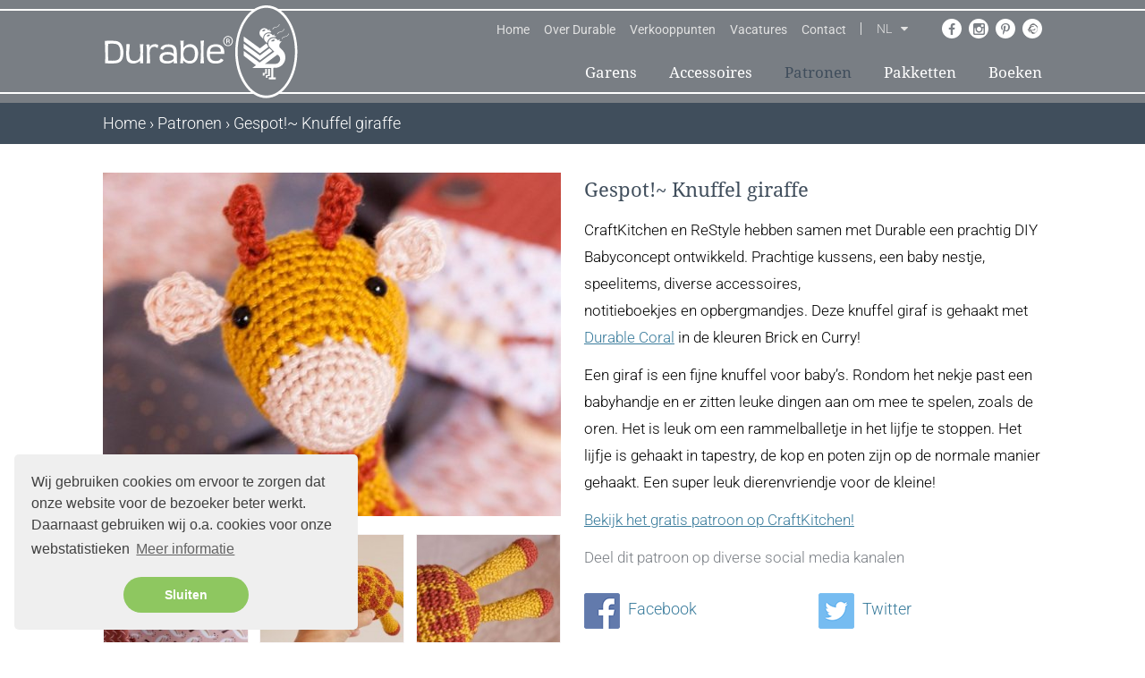

--- FILE ---
content_type: text/html; charset=UTF-8
request_url: https://durableyarn.com/patronen/500/knuffel-giraf
body_size: 30436
content:
<!DOCTYPE html>
<!--[if lt IE 7]>
<html class="no-js ie ie6 lte9 lte8 lte7" lang="nl"> <![endif]-->
<!--[if IE 7]>
<html class="no-js ie ie7 lte9 lte8 lte7" lang="nl"> <![endif]-->
<!--[if IE 8]>
<html class="no-js ie ie8 lte9 lte8" lang="nl"> <![endif]-->
<!--[if IE 9]>
<html class="no-js ie ie9 lte9" lang="nl"> <![endif]-->
<!--[if (gt IE 9)|!(IE)]><!-->
<html class="no-js" lang="nl"> <!--<![endif]-->
<head>

    <meta charset="utf-8">

    <!-- Changeable page title -->
    <title>Knuffel Giraf | Durable</title>

    <meta name="viewport" content="width=device-width, initial-scale=1.0, user-scalable=0">
<meta name="description" content="Een giraf is een fijne knuffel voor baby&rsquo;s. Rondom het nekje past een babyhandje en er zitten leuke dingen aan om mee te spelen, zoals de oren.">
<meta name="keywords" content="haken, knuffel, giraf, baby, kraamcadeau">
<meta property="og:title" content="Knuffel Giraf"/>
<meta property="og:type" content="product"/>
<meta property="og:url" content="https://durableyarn.com/patronen/500/knuffel-giraf"/>
<meta property="og:description" content="Een giraf is een fijne knuffel voor baby&rsquo;s. Rondom het nekje past een babyhandje en er zitten leuke dingen aan om mee te spelen, zoals de oren."/>
<meta property="og:image" content="https://durableyarn.com/uploads/images/catalog/product/crop_middle/gespot-knuffel-giraffe.jpg"/>
<meta property="og:image:width" content="320"/>
<meta property="og:image:height" content="240"/>
<link rel="stylesheet" href="/modules/core/site/default/cache/catalogproduct-default-print.css" media="print" />
    <style>[class*=col-],.row-full,.row-custom,.row,.container{*zoom:1}[class*=col-]:before,.row-full:before,.row-custom:before,.row:before,.container:before,[class*=col-]:after,.row-full:after,.row-custom:after,.row:after,.container:after{content:" ";display:table}[class*=col-]:after,.row-full:after,.row-custom:after,.row:after,.container:after{clear:both}html,body,div,span,object,iframe,h1,h2,h3,h4,h5,h6,p,blockquote,pre,a,abbr,address,cite,code,del,dfn,em,img,ins,kbd,q,samp,small,strong,sub,sup,var,b,i,dl,dt,dd,ol,ul,li,fieldset,form,label,legend,table,caption,tbody,tfoot,thead,tr,th,td,article,aside,canvas,details,figcaption,figure,footer,header,hgroup,menu,nav,section,summary,time,mark,audio,video{margin:0;padding:0;border:0;vertical-align:baseline;background:transparent}html{font-size:100%;overflow-y:scroll;-webkit-text-size-adjust:100%;-ms-text-size-adjust:100%}body{line-height:1}article,aside,details,figcaption,figure,footer,header,hgroup,menu,nav,section{display:block}nav ul,nav ol{list-style:none;list-style-image:none;margin-left:0}blockquote,q{quotes:none}blockquote:before,blockquote:after,q:before,q:after{content:"";content:none}:focus{outline:0}ins{background-color:#ff9;color:#000;text-decoration:none}mark{background-color:#ff9;color:#000;font-style:italic;font-weight:bold}del{text-decoration:line-through}abbr[title],dfn[title]{border-bottom:1px dotted;cursor:help}hr{display:block;height:0;border:0}table{border-collapse:collapse;border-spacing:0}pre{white-space:pre;white-space:pre-wrap;word-wrap:break-word}input,select{vertical-align:middle}.clearfix:before,.clearfix:after,.cf:before,.cf:after{content:"";display:table}.clearfix:after,.cf:after{clear:both}.clear{clear:both}html,body{height:100%}html{background:#fff}ol,ul{margin-left:20px}hr{border-bottom:1px solid red}h1,h2,h3,h4,h5,h6{font-weight:bold}p{margin-bottom:12px}table{border-collapse:collapse;border-spacing:0}td{vertical-align:top}sub,sup{font-size:75%;line-height:0;position:relative;vertical-align:baseline}sup{top:-0.5em}sub{bottom:-0.25em}img{-ms-interpolation-mode:bicubic;vertical-align:middle;max-width:100%;height:auto}svg:not(:root){overflow:hidden}input,textarea{border:1px solid red}textarea{overflow:auto;vertical-align:top;resize:vertical}button,input,select,textarea{font-size:100%;margin:0;vertical-align:baseline}button::-moz-focus-inner,input::-moz-focus-inner{border:0;padding:0}button,input{line-height:normal}button,input[type=button],input[type=reset],input[type=submit]{cursor:pointer;-webkit-appearance:button}label{cursor:pointer}button[disabled],input[disabled]{cursor:default}legend{border:0;padding:0;white-space:normal}b,strong{font-weight:bold}input[type=text],textarea{-webkit-appearance:none;border-radius:0}input[type=checkbox],input[type=radio]{box-sizing:border-box;padding:0;border:none}input[type=search]{-webkit-appearance:textfield;box-sizing:content-box}input[type=search]::-webkit-search-decoration,input[type=search]::-webkit-search-cancel-button{-webkit-appearance:none}.hide{display:none}html.ie6 .clearfix,html.ie7 .clearfix,html.ie6 .cf,html.ie7 .cf{zoom:1}html.ie7 input[type=checkbox],html.ie7 input[type=radio]{width:13px;height:13px}html.ie7 button,html.ie7 input[type=button],html.ie7 input[type=reset],html.ie7 input[type=submit]{overflow:visible}html.ie7 button,html.ie7 input,html.ie7 select,html.ie7 textarea{vertical-align:middle}html.ie7 legend{margin-left:-7px}html,body{height:100%}html{background:#fff;-webkit-font-smoothing:antialiased}body{height:100%;color:#797e84;font-family:"Roboto",Verdana,sans-serif;font-weight:300;line-height:1.8;font-size:18px}@media screen and (min-width: 767px)and (max-width: 1024px){body{font-size:16px}}@media screen and (max-width: 767px){body{font-size:14px}}a{color:#3a7c9c}a:hover{color:#404e5c;text-decoration:underline}ol,ul{margin:0 0 0 30px}p{margin:0 0 12px 0}hr{border-bottom:1px solid #3a7c9c}h1{font-family:"Droid Serif",Verdana,sans-serif;font-size:24px;color:#404e5c;font-weight:normal;margin-bottom:10px}@media screen and (min-width: 767px)and (max-width: 1024px){h1{font-size:22px}}@media screen and (max-width: 767px){h1{font-size:18px}}h2{font-family:"Droid Serif",Verdana,sans-serif;font-size:24px;color:#404e5c;font-weight:normal;margin-bottom:10px}@media screen and (min-width: 767px)and (max-width: 1024px){h2{font-size:22px}}@media screen and (max-width: 767px){h2{font-size:18px}}h3{font-family:"Droid Serif",Verdana,sans-serif;font-size:22px;color:#404e5c;font-weight:normal;margin-bottom:10px}@media screen and (min-width: 767px)and (max-width: 1024px){h3{font-size:20px}}@media screen and (max-width: 767px){h3{font-size:18px}}table.withForm tr td{padding-bottom:5px;vertical-align:top}table.withForm tr td.withLabel{padding-top:6px;padding-right:10px}.alignCheckbox{position:relative;top:2px}.alignRadio{position:relative;top:1px}.pagination{float:left}.pagination span,.pagination a{background:none repeat scroll 0 0 #ccc;color:#fff;margin-right:5px;padding:2px 5px;display:inline-block;text-decoration:none}.pagination .currPage{background:none repeat scroll 0 0 #797e84}.perPage{float:left}.media-images{overflow:hidden;position:relative}.media-youtube-video{text-align:center;background:#f7f4f4;position:relative;margin-bottom:10px;border:1px solid #f7f4f4}.media-youtube-video img{opacity:1;filter:alpha(opacity=100)}.media-youtube-video:hover img{opacity:.6;filter:alpha(opacity=60)}.media-youtube-video .media-youtube-play{margin:auto auto;width:40px;height:40px;position:absolute;top:0;right:0;bottom:0;left:0}.media-youtube-video .media-youtube-play:before{font-family:FontAwesome;content:"";font-size:24px;color:#fff;padding:15px;transition:color .3s ease-in-out}.media-youtube-video .media-youtube-play:hover:before{color:#3a7c9c;transition:color .3s ease-in-out}.media-header{font-size:20px;margin-bottom:10px}.media-image{text-align:center;background:#f7f4f4;position:relative;border:1px solid #f7f4f4}.media-image img{opacity:1;filter:alpha(opacity=100)}.media-image:hover img{opacity:.6;filter:alpha(opacity=60)}.media-image:hover{cursor:pointer}.media-image:hover .media-image-more{opacity:1;filter:alpha(opacity=100);transition:opacity .3s ease-in-out}.media-image .media-image-more{margin:auto auto;width:30px;height:40px;position:absolute;top:0;right:0;bottom:0;left:0;opacity:0;filter:alpha(opacity=0);transition:opacity .3s ease-in-out}.media-image .media-image-more:before{font-family:FontAwesome;content:"";font-size:24px;color:#fff;transition:color .3s ease-in-out}.media-image .media-image-more:hover{cursor:pointer}.media-image .media-image-more:hover:before{color:#3a7c9c;transition:color .3s ease-in-out}.media-files ul{margin-left:20px}.media-files li{list-style:none}.media-files a{text-decoration:none;color:#3a7c9c}.media-files a:before{font-family:FontAwesome;content:"";font-size:16px;margin-right:10px;color:#3a7c9c;transition:color .3s ease-in-out}.media-files a:hover{cursor:pointer;transition:color .3s ease-in-out;color:#404e5c}.media-files a:hover:before{color:#404e5c;transition:color .3s ease-in-out}.media-files.lightgrey-bg{background-color:#fdf9f9;padding:20px}.media-links ul{margin-left:20px}.media-links li{list-style:none}.media-links a{text-decoration:none;color:#3a7c9c}.media-links a:before{font-family:FontAwesome;content:"";font-size:16px;margin-right:10px;color:#3a7c9c;transition:color .3s ease-in-out}.media-links a:hover{cursor:pointer;transition:color .3s ease-in-out;color:#404e5c}.media-links a:hover:before{color:#404e5c;transition:color .3s ease-in-out}.display-as-header{font-family:"Droid Serif",Verdana,sans-serif;font-size:24px;color:#404e5c;font-weight:normal;margin-bottom:10px}@media screen and (min-width: 767px)and (max-width: 1024px){.display-as-header{font-size:22px}}@media screen and (max-width: 767px){.display-as-header{font-size:18px}}*,*:after,*:before{margin:0;padding:0;box-sizing:border-box}#template-container{min-height:100%;margin:0 auto;position:relative}.container{width:97.6%;max-width:1050px;display:block;margin-left:auto;margin-right:auto}.row{width:102.4%;margin-left:-1.2%;margin-right:-1.2%;margin-top:0;margin-bottom:0}.row-custom{width:101%;margin-left:-0.5%;margin-right:-0.5%}.row-full{width:100%;margin-left:0px;margin-right:0px}[class*=col-]{float:left;width:100%}.col-10{width:7.6%;margin:0 1.2% 2.4% 1.2%}.col-10-full{width:10%;margin:0 0 2.4% 0}.col-12{width:10.1%;margin:0 1.2% 2.4% 1.2%}.col-12-full{width:12.5%;margin:0 0 2.4% 0}.col-15{width:12.6%;margin:0 1.2% 2.4% 1.2%}.col-15-full{width:15%;margin:0 0 2.4% 0}.col-16{width:14.26666667%;margin:0 1.2% 2.4% 1.2%}.col-16-full{width:16.66666667%;margin:0 0 2.4% 0}.col-20{width:17.6%;margin:0 1.2% 2.4% 1.2%}.col-20-full{width:20%;margin:0 0 2.4% 0}.col-25{width:22.6%;margin:0 1.2% 2.4% 1.2%}.col-25-full{width:25%;margin:0 0 2.4% 0}.col-30{width:27.6%;margin:0 1.2% 2.4% 1.2%}.col-30-full{width:30%;margin:0 0 2.4% 0}.col-33{width:30.933333%;margin:0 1.2% 2.4% 1.2%}.col-33-full{width:33.333333%;margin:0 0 2.4% 0}.col-40{width:37.6%;margin:0 1.2% 2.4% 1.2%}.col-40-full{width:40%;margin:0 0 2.4% 0}.col-50{width:47.6%;margin:0 1.2% 2.4% 1.2%}.col-50-full{width:50%;margin:0 0 2.4% 0}.col-60{width:57.6%;margin:0 1.2% 2.4% 1.2%}.col-60-full{width:60%;margin:0 0 2.4% 0}.col-65{width:62.6%;margin:0 1.2% 2.4% 1.2%}.col-65-full{width:65%;margin:0 0 2.4% 0}.col-66{width:64.266667%;margin:0 1.2% 2.4% 1.2%}.col-66-full{width:66.666667%;margin:0 0 2.4% 0}.col-70{width:67.6%;margin:0 1.2% 2.4% 1.2%}.col-70-full{width:70%;margin:0 0 2.4% 0}.col-75{width:72.6%;margin:0 1.2% 2.4% 1.2%}.col-75-full{width:75%;margin:0 0 2.4% 0}.col-80{width:77.6%;margin:0 1.2% 2.4% 1.2%}.col-80-full{width:80%;margin:0 0 2.4% 0}.col-85{width:82.6%;margin:0 1.2% 2.4% 1.2%}.col-85-full{width:85%;margin:0 0 2.4% 0}.col-90{width:87.6%;margin:0 1.2% 2.4% 1.2%}.col-90-full{width:90%;margin:0 0 2.4% 0}.col-100{width:97.6%;margin:0 1.2% 2.4% 1.2%}.col-100-full{width:100%;margin:0 0 2.4% 0}.col-custom-40{margin:0 .5% 1% .5%}.col-custom-50{margin:0 .5% 1% .5%}.col-custom-60{margin:0 .5% 1% .5%}.col-custom-100{margin:0 .5% 1% .5%}@media screen and (min-width: 1440px){.xl-hide{display:none;visibility:hidden}.xl-show{display:block;visibility:visible}}@media screen and (min-width: 1024px)and (max-width: 1439px){.l-hide{display:none;visibility:hidden}.l-show{display:block;visibility:visible}.l-col-10{width:7.6%;margin:0 1.2% 2.4% 1.2%}.l-col-10-full{width:10%;margin:0 0 2.4% 0}.l-col-12{width:10.1%;margin:0 1.2% 2.4% 1.2%}.l-col-12-full{width:12.5%;margin:0 0 2.4% 0}.l-col-15{width:12.6%;margin:0 1.2% 2.4% 1.2%}.l-col-15-full{width:15%;margin:0 0 2.4% 0}.l-col-16{width:14.26666667%;margin:0 1.2% 2.4% 1.2%}.l-col-16-full{width:16.66666667%;margin:0 0 2.4% 0}.l-col-20{width:17.6%;margin:0 1.2% 2.4% 1.2%}.l-col-20-full{width:20%;margin:0 0 2.4% 0}.l-col-25{width:22.6%;margin:0 1.2% 2.4% 1.2%}.l-col-25-full{width:25%;margin:0 0 2.4% 0}.l-col-30{width:27.6%;margin:0 1.2% 2.4% 1.2%}.l-col-30-full{width:30%;margin:0 0 2.4% 0}.l-col-33{width:30.933333%;margin:0 1.2% 2.4% 1.2%}.l-col-33-full{width:33.333333%;margin:0 0 2.4% 0}.l-col-40{width:37.6%;margin:0 1.2% 2.4% 1.2%}.l-col-40-full{width:40%;margin:0 0 2.4% 0}.l-col-50{width:47.6%;margin:0 1.2% 2.4% 1.2%}.l-col-50-full{width:50%;margin:0 0 2.4% 0}.l-col-60{width:57.6%;margin:0 1.2% 2.4% 1.2%}.l-col-60-full{width:60%;margin:0 0 2.4% 0}.l-col-65{width:62.6%;margin:0 1.2% 2.4% 1.2%}.l-col-65-full{width:65%;margin:0 0 2.4% 0}.l-col-66{width:64.266667%;margin:0 1.2% 2.4% 1.2%}.l-col-66-full{width:66.666667%;margin:0 0 2.4% 0}.l-col-70{width:67.6%;margin:0 1.2% 2.4% 1.2%}.l-col-70-full{width:70%;margin:0 0 2.4% 0}.l-col-75{width:72.6%;margin:0 1.2% 2.4% 1.2%}.l-col-75-full{width:75%;margin:0 0 2.4% 0}.l-col-80{width:77.6%;margin:0 1.2% 2.4% 1.2%}.l-col-80-full{width:80%;margin:0 0 2.4% 0}.l-col-85{width:82.6%;margin:0 1.2% 2.4% 1.2%}.l-col-85-full{width:85%;margin:0 0 2.4% 0}.l-col-90{width:87.6%;margin:0 1.2% 2.4% 1.2%}.l-col-90-full{width:90%;margin:0 0 2.4% 0}.l-col-100{width:97.6%;margin:0 1.2% 2.4% 1.2%}.l-col-100-full{width:100%;margin:0 0 2.4% 0}.l-col-custom-40{width:39%;margin:0 .5% 1% .5%}.l-col-custom-50{width:49%;margin:0 .5% 1% .5%}.l-col-custom-60{width:59%;margin:0 .5% 1% .5%}.l-col-custom-100{width:99%;margin:0 .5% 1% .5%}}@media screen and (min-width: 767px)and (max-width: 1024px){.m-hide{display:none;visibility:hidden}.m-show{display:block;visibility:visible}.m-col-10{width:7.6%;margin:0 1.2% 2.4% 1.2%}.m-col-10-full{width:10%;margin:0 0 2.4% 0}.m-col-12{width:10.1%;margin:0 1.2% 2.4% 1.2%}.m-col-12-full{width:12.5%;margin:0 0 2.4% 0}.m-col-15{width:12.6%;margin:0 1.2% 2.4% 1.2%}.m-col-15-full{width:15%;margin:0 0 2.4% 0}.m-col-16{width:14.26666667%;margin:0 1.2% 2.4% 1.2%}.m-col-16-full{width:16.66666667%;margin:0 0 2.4% 0}.m-col-20{width:17.6%;margin:0 1.2% 2.4% 1.2%}.m-col-20-full{width:20%;margin:0 0 2.4% 0}.m-col-25{width:22.6%;margin:0 1.2% 2.4% 1.2%}.m-col-25-full{width:25%;margin:0 0 2.4% 0}.m-col-30{width:27.6%;margin:0 1.2% 2.4% 1.2%}.m-col-30-full{width:30%;margin:0 0 2.4% 0}.m-col-33{width:30.933333%;margin:0 1.2% 2.4% 1.2%}.m-col-33-full{width:33.333333%;margin:0 0 2.4% 0}.m-col-40{width:37.6%;margin:0 1.2% 2.4% 1.2%}.m-col-40-full{width:40%;margin:0 0 2.4% 0}.m-col-50{width:47.6%;margin:0 1.2% 2.4% 1.2%}.m-col-50-full{width:50%;margin:0 0 2.4% 0}.m-col-60{width:57.6%;margin:0 1.2% 2.4% 1.2%}.m-col-60-full{width:60%;margin:0 0 2.4% 0}.m-col-65{width:62.6%;margin:0 1.2% 2.4% 1.2%}.m-col-65-full{width:65%;margin:0 0 2.4% 0}.m-col-66{width:64.266667%;margin:0 1.2% 2.4% 1.2%}.m-col-66-full{width:66.666667%;margin:0 0 2.4% 0}.m-col-70{width:67.6%;margin:0 1.2% 2.4% 1.2%}.m-col-70-full{width:70%;margin:0 0 2.4% 0}.m-col-75{width:72.6%;margin:0 1.2% 2.4% 1.2%}.m-col-75-full{width:75%;margin:0 0 2.4% 0}.m-col-80{width:77.6%;margin:0 1.2% 2.4% 1.2%}.m-col-80-full{width:80%;margin:0 0 2.4% 0}.m-col-85{width:82.6%;margin:0 1.2% 2.4% 1.2%}.m-col-85-full{width:85%;margin:0 0 2.4% 0}.m-col-90{width:87.6%;margin:0 1.2% 2.4% 1.2%}.m-col-90-full{width:90%;margin:0 0 2.4% 0}.m-col-100{width:97.6%;margin:0 1.2% 2.4% 1.2%}.m-col-100-full{width:100%;margin:0 0 2.4% 0}.m-col-custom-40{width:39%;margin:0 .5% 1% .5%}.m-col-custom-50{width:49%;margin:0 .5% 1% .5%}.m-col-custom-60{width:59%;margin:0 .5% 1% .5%}.m-col-custom-100{width:99%;margin:0 .5% 1% .5%}}@media screen and (max-width: 767px){.container{width:94.6%}.s-hide{display:none;visibility:hidden}.s-show{display:block;visibility:visible}}@media screen and (max-width: 767px)and (max-width: 767px){.col-10{width:97.6%}.col-10-full{width:100%}.col-12{width:97.6%}.col-12-full{width:100%}.col-15{width:97.6%}.col-15-full{width:100%}.col-16{width:97.6%}.col-16-full{width:100%}.col-20{width:97.6%}.col-20-full{width:100%}.col-25{width:97.6%}.col-25-full{width:100%}.col-30{width:97.6%}.col-30-full{width:100%}.col-33{width:97.6%}.col-33-full{width:100%}.col-40{width:97.6%}.col-40-full{width:100%}.col-50{width:97.6%}.col-50-full{width:100%}.col-60{width:97.6%}.col-60-full{width:100%}.col-65{width:97.6%}.col-65-full{width:100%}.col-66{width:97.6%}.col-66-full{width:100%}.col-70{width:97.6%}.col-70-full{width:100%}.col-75{width:97.6%}.col-75-full{width:100%}.col-80{width:97.6%}.col-80-full{width:100%}.col-85{width:97.6%}.col-85-full{width:100%}.col-90{width:97.6%}.col-90-full{width:100%}.col-100{width:97.6%}.col-100-full{width:100%}.col-custom-40{width:99%}.col-custom-50{width:99%}.col-custom-60{width:99%}.col-custom-100{width:99%}}@media screen and (max-width: 767px){.s-col-10{width:7.6%;margin:0 1.2% 2.4% 1.2%}.s-col-10-full{width:10%;margin:0 0 2.4% 0}}@media screen and (max-width: 767px){.s-col-12{width:10.1%;margin:0 1.2% 2.4% 1.2%}.s-col-12-full{width:12.5%;margin:0 0 2.4% 0}}@media screen and (max-width: 767px){.s-col-15{width:12.6%;margin:0 1.2% 2.4% 1.2%}.s-col-15-full{width:15%;margin:0 0 2.4% 0}}@media screen and (max-width: 767px){.s-col-16{width:14.26666667%;margin:0 1.2% 2.4% 1.2%}.s-col-16-full{width:16.66666667%;margin:0 0 2.4% 0}}@media screen and (max-width: 767px){.s-col-20{width:17.6%;margin:0 1.2% 2.4% 1.2%}.s-col-20-full{width:20%;margin:0 0 2.4% 0}}@media screen and (max-width: 767px){.s-col-25{width:22.6%;margin:0 1.2% 2.4% 1.2%}.s-col-25-full{width:25%;margin:0 0 2.4% 0}}@media screen and (max-width: 767px){.s-col-30{width:27.6%;margin:0 1.2% 2.4% 1.2%}.s-col-30-full{width:30%;margin:0 0 2.4% 0}}@media screen and (max-width: 767px){.s-col-33{width:30.933333%;margin:0 1.2% 2.4% 1.2%}.s-col-33-full{width:33.333333%;margin:0 0 2.4% 0}}@media screen and (max-width: 767px){.s-col-40{width:37.6%;margin:0 1.2% 2.4% 1.2%}.s-col-40-full{width:40%;margin:0 0 2.4% 0}}@media screen and (max-width: 767px){.s-col-50{width:47.6%;margin:0 1.2% 2.4% 1.2%}.s-col-50-full{width:50%;margin:0 0 2.4% 0}}@media screen and (max-width: 767px){.s-col-60{width:57.6%;margin:0 1.2% 2.4% 1.2%}.s-col-60-full{width:60%;margin:0 0 2.4% 0}}@media screen and (max-width: 767px){.s-col-65{width:62.6%;margin:0 1.2% 2.4% 1.2%}.s-col-65-full{width:65%;margin:0 0 2.4% 0}}@media screen and (max-width: 767px){.s-col-66{width:64.266667%;margin:0 1.2% 2.4% 1.2%}.s-col-66-full{width:66.666667%;margin:0 0 2.4% 0}}@media screen and (max-width: 767px){.s-col-70{width:67.6%;margin:0 1.2% 2.4% 1.2%}.s-col-70-full{width:70%;margin:0 0 2.4% 0}}@media screen and (max-width: 767px){.s-col-75{width:72.6%;margin:0 1.2% 2.4% 1.2%}.s-col-75-full{width:75%;margin:0 0 2.4% 0}}@media screen and (max-width: 767px){.s-col-80{width:77.6%;margin:0 1.2% 2.4% 1.2%}.s-col-80-full{width:80%;margin:0 0 2.4% 0}}@media screen and (max-width: 767px){.s-col-85{width:82.6%;margin:0 1.2% 2.4% 1.2%}.s-col-85-full{width:85%;margin:0 0 2.4% 0}}@media screen and (max-width: 767px){.s-col-90{width:87.6%;margin:0 1.2% 2.4% 1.2%}.s-col-90-full{width:90%;margin:0 0 2.4% 0}}@media screen and (max-width: 767px){.s-col-100{width:97.6%;margin:0 1.2% 2.4% 1.2%}.s-col-100-full{width:100%;margin:0 0 2.4% 0}}@media screen and (max-width: 767px){.s-col-custom-40{width:39%;margin:0 .5% 1% .5%}}@media screen and (max-width: 767px){.s-col-custom-50{width:49%;margin:0 .5% 1% .5%}}@media screen and (max-width: 767px){.s-col-custom-60{width:59%;margin:0 .5% 1% .5%}}@media screen and (max-width: 767px){.s-col-custom-100{width:99%;margin:0 .5% 1% .5%}}@media screen and (max-width: 480px){.container{width:94.6%}.xs-hide{display:none;visibility:hidden}.xs-show{display:block;visibility:visible}.xs-col-10{width:7.6%;margin:0 1.2% 2.4% 1.2%}.xs-col-10-full{width:10%;margin:0 0 2.4% 0}.xs-col-12{width:10.1%;margin:0 1.2% 2.4% 1.2%}.xs-col-12-full{width:12.5%;margin:0 0 2.4% 0}.xs-col-15{width:12.6%;margin:0 1.2% 2.4% 1.2%}.xs-col-15-full{width:15%;margin:0 0 2.4% 0}.xs-col-16{width:14.26666667%;margin:0 1.2% 2.4% 1.2%}.xs-col-16-full{width:16.66666667%;margin:0 0 2.4% 0}.xs-col-20{width:17.6%;margin:0 1.2% 2.4% 1.2%}.xs-col-20-full{width:20%;margin:0 0 2.4% 0}.xs-col-25{width:22.6%;margin:0 1.2% 2.4% 1.2%}.xs-col-25-full{width:25%;margin:0 0 2.4% 0}.xs-col-30{width:27.6%;margin:0 1.2% 2.4% 1.2%}.xs-col-30-full{width:30%;margin:0 0 2.4% 0}.xs-col-33{width:30.933333%;margin:0 1.2% 2.4% 1.2%}.xs-col-33-full{width:33.333333%;margin:0 0 2.4% 0}.xs-col-40{width:37.6%;margin:0 1.2% 2.4% 1.2%}.xs-col-40-full{width:40%;margin:0 0 2.4% 0}.xs-col-50{width:47.6%;margin:0 1.2% 2.4% 1.2%}.xs-col-50-full{width:50%;margin:0 0 2.4% 0}.xs-col-60{width:57.6%;margin:0 1.2% 2.4% 1.2%}.xs-col-60-full{width:60%;margin:0 0 2.4% 0}.xs-col-65{width:62.6%;margin:0 1.2% 2.4% 1.2%}.xs-col-65-full{width:65%;margin:0 0 2.4% 0}.xs-col-66{width:64.266667%;margin:0 1.2% 2.4% 1.2%}.xs-col-66-full{width:66.666667%;margin:0 0 2.4% 0}.xs-col-70{width:67.6%;margin:0 1.2% 2.4% 1.2%}.xs-col-70-full{width:70%;margin:0 0 2.4% 0}.xs-col-75{width:72.6%;margin:0 1.2% 2.4% 1.2%}.xs-col-75-full{width:75%;margin:0 0 2.4% 0}.xs-col-80{width:77.6%;margin:0 1.2% 2.4% 1.2%}.xs-col-80-full{width:80%;margin:0 0 2.4% 0}.xs-col-85{width:82.6%;margin:0 1.2% 2.4% 1.2%}.xs-col-85-full{width:85%;margin:0 0 2.4% 0}.xs-col-90{width:87.6%;margin:0 1.2% 2.4% 1.2%}.xs-col-90-full{width:90%;margin:0 0 2.4% 0}.xs-col-100{width:97.6%;margin:0 1.2% 2.4% 1.2%}.xs-col-100-full{width:100%;margin:0 0 2.4% 0}.xs-col-custom-40{width:39%;margin:0 .5% 1% .5%}.xs-col-custom-50{width:49%;margin:0 .5% 1% .5%}.xs-col-custom-60{width:59%;margin:0 .5% 1% .5%}.xs-col-custom-100{width:99%;margin:0 .5% 1% .5%}}#header{position:relative;background:#797e84;transition:all .3s ease-in-out}#header:before{content:"";position:absolute;display:block;height:2px;top:10px;z-index:0;background-color:#fff;left:0;right:0}@media screen and (max-width: 767px){#header:before{top:30px}}@media screen and (max-width: 480px){#header:before{top:30px}}#header:after{content:"";position:absolute;display:block;height:2px;bottom:10px;z-index:0;background-color:#fff;left:0;right:0}@media screen and (max-width: 767px){#header{min-height:110px;margin-top:-19px}}#header .top-bar{display:flex;align-items:center;position:absolute;right:0;bottom:72px}@media screen and (max-width: 767px){#header .top-bar{display:none}}#header .top-menu{position:relative;display:inline-block}#header .top-menu ul{list-style:none;margin-left:0}#header .top-menu ul li{float:left;position:relative;line-height:14px}#header .top-menu ul li.is-active a{color:#404e5c}#header .top-menu ul li a{padding:0 8px;display:inline-block;font-size:14px;color:#e2e2e2;text-decoration:none;font-weight:400;transition:all .3s ease-in-out}#header .top-menu ul li a:hover{text-decoration:none;color:#404e5c}#header .top-language{color:#e2e2e2;position:relative;display:inline-block;margin-left:7.5px;padding-left:17.5px;border-left:1px solid #e2e2e2}#header .top-language .language-select{font-size:14px;line-height:14px;position:relative;min-width:35px;cursor:pointer}#header .top-language .language-select:after{content:"";font-family:FontAwesome;position:absolute;display:inline-block;right:0;transition:all .3s ease-in-out}#header .top-language .language-select:hover .current,#header .top-language .language-select:hover:after{color:#404e5c}#header .top-language .language-select:hover .languages{display:block}#header .top-language .language-select .current{transition:all .3s ease-in-out}#header .top-language .language-select .languages{display:none;position:absolute;left:-2px;background-color:#797e84;border:1px solid #fff;z-index:2;padding:5px 0}#header .top-language .language-select .languages span{display:block;padding:5px 10px;cursor:pointer;transition:all .3s ease-in-out}#header .top-language .language-select .languages span:hover{color:#404e5c}#header .top-actions{position:relative;display:inline-block;margin-left:20px;line-height:14px}#header .top-actions i{font-size:16px}#header .top-actions .fa-user{font-size:18px}#header .top-actions .fa.fa-user,#header .top-actions .fa.fa-sign-out{position:relative;margin-right:7px;top:1px}#header .top-actions a{color:#fff;text-decoration:none;transition:all .3s ease-in-out}#header .top-actions a:hover{color:#404e5c}#header .header-logo-container{position:absolute;display:inline-block;z-index:2}#header .mobile-buttons{display:flex;border-top:1px solid #fff;justify-content:space-between}#header .mobile-social-media-options{display:none}@media screen and (max-width: 767px){#header .mobile-social-media-options{display:flex;padding:10px}#header .mobile-social-media-options i{display:inline-block;height:25px;width:25px;margin:0 2px;text-align:center;font-size:14px;line-height:22px;border-radius:25px;background-color:#3a7c9c;color:#fff;border:1px solid #fff}#header .mobile-social-media-options i.active{background-color:#fff;color:#3a7c9c}#header .mobile-social-media-options a.ravelryLink{display:flex;background-image:url("/modules/core/site/default/images/layout/social_ravelry-active.png");background-repeat:no-repeat;background-position:center center;border-radius:25px;border:1px solid #fff;width:25px;height:25px;transition:all .3s ease-in-out}}#header .mobile-language-select{display:none;background-color:#3a7c9c;padding:10px}@media screen and (max-width: 767px){#header .mobile-language-select{display:flex}#header .mobile-language-select span{cursor:pointer;display:inline-block;height:25px;width:25px;margin:0 2px;text-align:center;font-size:16px;line-height:22px;border-radius:25px;background-color:#3a7c9c;color:#fff;border:1px solid #fff}#header .mobile-language-select span.active{background-color:#fff;color:#3a7c9c}}#header .container{position:relative;min-height:115px}#header .container #header-language-select{position:absolute;padding-right:5px;top:0;right:10px}@media screen and (max-width: 767px){#header .container #header-language-select{display:none}}#header .container #header-language-select img{cursor:pointer;margin-left:5px;opacity:.5}#header .container #header-language-select img.active{opacity:1}@media screen and (max-width: 767px){#header .container{height:59px;min-height:0}}#header .container #social-media-options{margin-left:30px}#header .container #social-media-options div{float:left;width:22px;height:22px;border-radius:50%;background:#fff;text-align:center;margin-left:8px;transition:all .3s ease-in-out}#header .container #social-media-options div:hover{background:#404e5c;color:#fff;transition:all .3s ease-in-out}#header .container #social-media-options div:hover i{background:#404e5c;color:#fff;transition:all .3s ease-in-out}#header .container #social-media-options div a{display:block}#header .container #social-media-options div a.ravelryLink{background-image:url("/modules/core/site/default/images/layout/social_ravelry.png");background-repeat:no-repeat;background-position:center center;width:22px;height:22px;transition:all .3s ease-in-out}#header .container #social-media-options div a.ravelryLink:hover{background-image:url("/modules/core/site/default/images/layout/social_ravelry-active.png");background-position:center center;width:22px;height:22px;transition:all .3s ease-in-out}#header .container #social-media-options div i{position:relative;bottom:5px;font-size:14px;text-align:center;color:#797e84;transition:all .3s ease-in-out}@media screen and (max-width: 767px){#header .container #social-media-options div i{bottom:-2px}}@media screen and (min-width: 767px)and (max-width: 1024px){#header .container #social-media-options div i{bottom:3px}}#header .container #social-media-options div i.fa-instagram{left:.5px;bottom:5px;font-size:15px}@media screen and (min-width: 767px)and (max-width: 1024px){#header .container #social-media-options div i.fa-instagram{bottom:3px}}#header.is-sticky{position:fixed;left:0;right:0;top:0;z-index:999;transition:background .3s ease-in-out}.header-pusher{height:92px;display:none}.header-logo{display:block;text-align:left;text-decoration:none;margin-top:4px}@media screen and (max-width: 767px){.header-logo img{position:relative;top:22px;max-width:164px}}#navigation{float:right;position:absolute;top:61px;right:0}#navigation ul li{float:left;position:relative}#navigation ul li:last-of-type a{padding-right:0}#navigation ul li a{font-family:"Droid Serif",sans-serif;font-size:18px;font-weight:300;display:block;padding:5px 18px;color:#fff;margin-bottom:5px;text-decoration:none;transition:all .3s ease-in-out}@media screen and (min-width: 1024px)and (max-width: 1439px){#navigation ul li a{font-size:17px}}@media screen and (min-width: 767px)and (max-width: 1024px){#navigation ul li a{margin-left:0;padding:5px;font-size:14px}}#navigation ul li a:hover{color:#404e5c;text-decoration:none;transition:all .3s ease-in-out}#navigation ul li.is-active a{color:#404e5c;text-decoration:none;transition:all .3s ease-in-out}#navigation ul ul{display:none}@media screen and (min-width: 1440px){#navigation{display:block !important}}@media screen and (min-width: 1024px)and (max-width: 1439px){#navigation{display:block !important}}@media screen and (min-width: 767px)and (max-width: 1024px){#navigation{display:block !important}}@media screen and (max-width: 767px){#navigation{display:none;position:absolute;left:0;right:0;z-index:9999;background:#3a7c9c;top:110px;margin-top:0}#navigation ul li{float:none}#navigation ul li a{background:none;margin:0;padding:10px}}.navigation-icon{display:none}@media screen and (max-width: 767px){.navigation-icon{display:block;position:absolute;right:15px;top:55px}}.navigation-icon.is-active{background-position:center center}.navigation-icon.is-active:before{font-family:FontAwesome;content:"";font-size:28px;line-height:.8}.navigation-breadcrumbs{background:#404e5c;padding:7px 0px;color:#fff}.navigation-breadcrumbs a{color:#fff;text-decoration:none}.navigation-breadcrumbs a:hover{text-decoration:none}.navigation-sub ul li a{background:#fff;border:1px dashed #3a7c9c;display:block;color:#3a7c9c;margin-bottom:5px;font-weight:400;text-decoration:none;padding:5px 10px;transition:all .3s ease-in-out}.navigation-sub ul li a:hover{text-decoration:none;padding:5px 15px;transition:all .3s ease-in-out}.navigation-sub ul li a.active{text-decoration:none}.navigation-sub ul li a.js-has-children.css-arrow-down:after{transform:rotate(90deg);transition:all .5s ease-in-out}.navigation-sub ul li a.js-has-children:after{content:"";font-family:"FontAwesome";font-size:18px;text-align:right;float:right;padding:2px 0 0;transition:all .5s ease-in-out}.navigation-sub ul ul{margin-left:10px}.navigation-sub-mobile select{-webkit-appearance:none;display:none}@media screen and (max-width: 767px){.navigation-sub-mobile select{display:inline-block}}.navigation-sub-image ul li{position:relative;transition:all .3s ease-in-out}.navigation-sub-image ul li:hover{top:-10px;transition:all .3s ease-in-out}.navigation-sub-image ul li a{background:#797e84;display:block;color:#fff;text-decoration:none;padding:0;transition:all .3s ease-in-out}.navigation-sub-image ul li a:hover p{background:#3a7c9c;text-decoration:none;color:#fff;transition:all .3s ease-in-out}.navigation-sub-image ul li a p{padding:5px 10px;transition:all .3s ease-in-out}.navigation-sub-image ul li a.active{background:#3a7c9c;text-decoration:none;color:#fff}.navigation-sub-image ul ul{margin-left:10px}.navigation-sub-image.yarns-container ul li{padding:10px;border:1px dashed #3a7c9c;transition:all .3s ease-in-out}.navigation-sub-image.yarns-container ul li:hover p{color:#404e5c;transition:all .3s ease-in-out}.navigation-sub-image.yarns-container ul li a{text-align:center;font-size:24px}.navigation-sub-image.yarns-container ul li a p{background:#fff;color:#3a7c9c;padding:12px 10px 6px;text-align:left;font-family:"Droid Serif",serif;margin:0;position:relative}.navigation-sub-image.yarns-container ul li a p:after{content:"";font-family:"FontAwesome";font-size:18px;text-align:right;float:right;padding:6px 0 0}select,textarea,input[type=text],input[type=password],input[type=datetime],input[type=datetime-local],input[type=date],input[type=month],input[type=time],input[type=week],input[type=number],input[type=email],input[type=url],input[type=search],input[type=tel],input[type=color],input[type=button]{padding:3px 4px;border:1px solid #ccc}input[type=submit]{padding:3px 4px;border:1px solid #ccc}select{padding:2px 4px}select.error,textarea.error,input[type=text].error,input[type=password].error,input[type=datetime].error,input[type=datetime-local].error,input[type=date].error,input[type=month].error,input[type=time].error,input[type=week].error,input[type=number].error,input[type=email].error,input[type=url].error,input[type=search].error,input[type=tel].error,input[type=color].error{background-color:#fedfdf}.form-errors{display:none;margin-bottom:20px;padding:10px 15px;background:#fedfdf;border:1px solid #f93a3a;color:#797e84}.form-errors .title{color:#f93a3a;margin-bottom:10px;font-weight:bold;font-size:1.2em}.form-errors label{float:none;width:100%;height:auto}.form-errors ul{margin-left:15px}.form-errors ul li{background:none !important;list-style:square;padding:0}.statusUpdate{background:#fedfdf;padding:5px;margin:5px 0;display:none}.form-input,.form-select,.form-text{padding:5px 10px !important;color:#797e84;font-family:"Roboto",Verdana,sans-serif !important;font-weight:300 !important;line-height:1.8 !important;font-size:18px;border:1px solid #ccc;transition:all .3s ease-in-out}@media screen and (min-width: 767px)and (max-width: 1024px){.form-input,.form-select,.form-text{font-size:16px}}@media screen and (max-width: 767px){.form-input,.form-select,.form-text{font-size:14px}}.form-input.error,.form-select.error,.form-text.error{border:1px solid #f93a3a !important;transition:all .3s ease-in-out}.form-input.valid,.form-select.valid,.form-text.valid{border:1px solid #97bf0d !important;transition:all .3s ease-in-out}.form-input:focus,.form-select:focus,.form-text:focus{border:1px solid #3a7c9c !important;transition:all .3s ease-in-out}.form-input.no-border,.form-select.no-border,.form-text.no-border{border:0px !important}.form-submit{background:#797e84;padding:12px 10px !important;color:#fff;transition:all .3s ease-in-out}.form-submit:hover{color:#fff;background:#3a7c9c;transition:all .3s ease-in-out}.form-submit.no-border{border:0px !important}.form-label{display:block;padding-top:5px}.btn,.button{background-color:#3a7c9c;color:#fff;padding:7px 12px;margin-bottom:10px;display:inline-block;text-decoration:none;transition:all .3s ease-in-out}@media screen and (max-width: 767px){.btn,.button{display:block;text-align:center}}.btn:hover,.button:hover{opacity:.8;filter:alpha(opacity=80);transition:all .3s ease-in-out}.btn.file,.button.file{color:#fff !important}.btn.file:before,.btn.file i,.button.file:before,.button.file i{color:#fff !important}#footer{position:absolute;bottom:0px;left:0px;right:0px;font-size:16px}.footer-pusher{height:129px}.footer-container-line{padding:1px 0;border:1px dashed #797e84}.footer-container{padding:70px 0px;background:#797e84;color:#fff}.footer-copyright{color:#797e84;padding:20px 0px}.footer-info-header{color:#fff;margin-bottom:15px;font-size:22px;font-family:"Droid Serif",serif}@media screen and (min-width: 767px)and (max-width: 1024px){.footer-info-header{font-size:20px}}@media screen and (max-width: 767px){.footer-info-header{font-size:20px;margin-bottom:0px}}.footer-info-links ul{margin-left:0px;list-style:none}@media screen and (max-width: 767px){.footer-info-links{margin-bottom:20px}}.footer-info-links a{display:inline-block;color:#fff;text-decoration:none;transition:color .3s ease-in-out}.footer-info-links a:hover{transition:color .3s ease-in-out;color:#404e5c}.footer-contact-info p{margin:0px}.footer-contact-info .mail:before{margin-right:10px;font-size:20px;font-family:FontAwesome;color:#fff;transition:color .3s ease-in-out;content:""}.footer-contact-info .phone:before{margin-right:10px;font-size:20px;font-family:FontAwesome;color:#fff;transition:color .3s ease-in-out;content:""}.footer-contact-info a{display:inline-block;color:#fff;text-decoration:none;transition:color .3s ease-in-out}.footer-contact-info a:hover{transition:color .3s ease-in-out;color:#404e5c}.float-left{float:left}.float-right{float:right}.no-float{float:none}.margin-auto{float:none !important;margin:0 auto}.full{width:100%}.no-margin{margin:0 !important}.no-margin-bottom{margin-bottom:0 !important}.pointer{cursor:pointer}.unselectable{-moz-user-select:-moz-none;-khtml-user-select:none;-webkit-user-select:none;-o-user-select:none}.margin-top-5px{margin-top:5px}.margin-top-10px{margin-top:10px}.margin-top-20px{margin-top:20px}.margin-bottom-5px{margin-bottom:5px}.margin-bottom-10px{margin-bottom:10px}.margin-bottom-20px{margin-bottom:20px}.margin-bottom-30px{margin-bottom:30px}.box-sizing{box-sizing:border-box;-moz-box-sizing:border-box;-webkit-box-sizing:border-box}.full-width{width:100%;box-sizing:border-box;-moz-box-sizing:border-box;-webkit-box-sizing:border-box}.align-center{text-align:center}.align-left{text-align:left}.align-right{text-align:right}.position-relative{position:relative}.position-absolute{position:absolute}.position-fixed{position:fixed}.center-items{display:flex;flex-wrap:wrap;justify-content:center;flex-wrap:wrap}@media screen and (max-width: 767px){.center-items{display:block}}/*!
 *  Font Awesome 4.5.0 by @davegandy - http://fontawesome.io - @fontawesome
 *  License - http://fontawesome.io/license (Font: SIL OFL 1.1, CSS: MIT License)
 */@font-face{font-family:"FontAwesome";src:url("/modules/core/site/default/css/../fonts/fontawesome-webfont.eot?v=4.5.0");src:url("/modules/core/site/default/css/../fonts/fontawesome-webfont.eot?#iefix&v=4.5.0") format("embedded-opentype"),url("/modules/core/site/default/css/../fonts/fontawesome-webfont.woff2?v=4.5.0") format("woff2"),url("/modules/core/site/default/css/../fonts/fontawesome-webfont.woff?v=4.5.0") format("woff"),url("/modules/core/site/default/css/../fonts/fontawesome-webfont.ttf?v=4.5.0") format("truetype"),url("/modules/core/site/default/css/../fonts/fontawesome-webfont.svg?v=4.5.0#fontawesomeregular") format("svg");font-weight:normal;font-style:normal}.fa{display:inline-block;font:normal normal normal 14px/1 FontAwesome;font-size:inherit;text-rendering:auto;-webkit-font-smoothing:antialiased;-moz-osx-font-smoothing:grayscale}.fa-lg{font-size:1.3333333333em;line-height:.75em;vertical-align:-15%}.fa-2x{font-size:2em}.fa-3x{font-size:3em}.fa-4x{font-size:4em}.fa-5x{font-size:5em}.fa-fw{width:1.2857142857em;text-align:center}.fa-ul{padding-left:0;margin-left:2.1428571429em;list-style-type:none}.fa-ul>li{position:relative}.fa-li{position:absolute;left:-2.1428571429em;width:2.1428571429em;top:.1428571429em;text-align:center}.fa-li.fa-lg{left:-1.8571428571em}.fa-border{padding:.2em .25em .15em;border:solid .08em #eee;border-radius:.1em}.fa-pull-left{float:left}.fa-pull-right{float:right}.fa.fa-pull-left{margin-right:.3em}.fa.fa-pull-right{margin-left:.3em}.pull-right{float:right}.pull-left{float:left}.fa.pull-left{margin-right:.3em}.fa.pull-right{margin-left:.3em}.fa-spin{-webkit-animation:fa-spin 2s infinite linear;animation:fa-spin 2s infinite linear}.fa-pulse{-webkit-animation:fa-spin 1s infinite steps(8);animation:fa-spin 1s infinite steps(8)}@-webkit-keyframes fa-spin{0%{transform:rotate(0deg)}100%{transform:rotate(359deg)}}@keyframes fa-spin{0%{transform:rotate(0deg)}100%{transform:rotate(359deg)}}.fa-rotate-90{filter:progid:DXImageTransform.Microsoft.BasicImage(rotation=1);transform:rotate(90deg)}.fa-rotate-180{filter:progid:DXImageTransform.Microsoft.BasicImage(rotation=2);transform:rotate(180deg)}.fa-rotate-270{filter:progid:DXImageTransform.Microsoft.BasicImage(rotation=3);transform:rotate(270deg)}.fa-flip-horizontal{filter:progid:DXImageTransform.Microsoft.BasicImage(rotation=0);transform:scale(-1, 1)}.fa-flip-vertical{filter:progid:DXImageTransform.Microsoft.BasicImage(rotation=2);transform:scale(1, -1)}:root .fa-rotate-90,:root .fa-rotate-180,:root .fa-rotate-270,:root .fa-flip-horizontal,:root .fa-flip-vertical{-webkit-filter:none;filter:none}.fa-stack{position:relative;display:inline-block;width:2em;height:2em;line-height:2em;vertical-align:middle}.fa-stack-1x,.fa-stack-2x{position:absolute;left:0;width:100%;text-align:center}.fa-stack-1x{line-height:inherit}.fa-stack-2x{font-size:2em}.fa-inverse{color:#fff}.fa-glass:before{content:""}.fa-music:before{content:""}.fa-search:before{content:""}.fa-envelope-o:before{content:""}.fa-heart:before{content:""}.fa-star:before{content:""}.fa-star-o:before{content:""}.fa-user:before{content:""}.fa-film:before{content:""}.fa-th-large:before{content:""}.fa-th:before{content:""}.fa-th-list:before{content:""}.fa-check:before{content:""}.fa-remove:before,.fa-close:before,.fa-times:before{content:""}.fa-search-plus:before{content:""}.fa-search-minus:before{content:""}.fa-power-off:before{content:""}.fa-signal:before{content:""}.fa-gear:before,.fa-cog:before{content:""}.fa-trash-o:before{content:""}.fa-home:before{content:""}.fa-file-o:before{content:""}.fa-clock-o:before{content:""}.fa-road:before{content:""}.fa-download:before{content:""}.fa-arrow-circle-o-down:before{content:""}.fa-arrow-circle-o-up:before{content:""}.fa-inbox:before{content:""}.fa-play-circle-o:before{content:""}.fa-rotate-right:before,.fa-repeat:before{content:""}.fa-refresh:before{content:""}.fa-list-alt:before{content:""}.fa-lock:before{content:""}.fa-flag:before{content:""}.fa-headphones:before{content:""}.fa-volume-off:before{content:""}.fa-volume-down:before{content:""}.fa-volume-up:before{content:""}.fa-qrcode:before{content:""}.fa-barcode:before{content:""}.fa-tag:before{content:""}.fa-tags:before{content:""}.fa-book:before{content:""}.fa-bookmark:before{content:""}.fa-print:before{content:""}.fa-camera:before{content:""}.fa-font:before{content:""}.fa-bold:before{content:""}.fa-italic:before{content:""}.fa-text-height:before{content:""}.fa-text-width:before{content:""}.fa-align-left:before{content:""}.fa-align-center:before{content:""}.fa-align-right:before{content:""}.fa-align-justify:before{content:""}.fa-list:before{content:""}.fa-dedent:before,.fa-outdent:before{content:""}.fa-indent:before{content:""}.fa-video-camera:before{content:""}.fa-photo:before,.fa-image:before,.fa-picture-o:before{content:""}.fa-pencil:before{content:""}.fa-map-marker:before{content:""}.fa-adjust:before{content:""}.fa-tint:before{content:""}.fa-edit:before,.fa-pencil-square-o:before{content:""}.fa-share-square-o:before{content:""}.fa-check-square-o:before{content:""}.fa-arrows:before{content:""}.fa-step-backward:before{content:""}.fa-fast-backward:before{content:""}.fa-backward:before{content:""}.fa-play:before{content:""}.fa-pause:before{content:""}.fa-stop:before{content:""}.fa-forward:before{content:""}.fa-fast-forward:before{content:""}.fa-step-forward:before{content:""}.fa-eject:before{content:""}.fa-chevron-left:before{content:""}.fa-chevron-right:before{content:""}.fa-plus-circle:before{content:""}.fa-minus-circle:before{content:""}.fa-times-circle:before{content:""}.fa-check-circle:before{content:""}.fa-question-circle:before{content:""}.fa-info-circle:before{content:""}.fa-crosshairs:before{content:""}.fa-times-circle-o:before{content:""}.fa-check-circle-o:before{content:""}.fa-ban:before{content:""}.fa-arrow-left:before{content:""}.fa-arrow-right:before{content:""}.fa-arrow-up:before{content:""}.fa-arrow-down:before{content:""}.fa-mail-forward:before,.fa-share:before{content:""}.fa-expand:before{content:""}.fa-compress:before{content:""}.fa-plus:before{content:""}.fa-minus:before{content:""}.fa-asterisk:before{content:""}.fa-exclamation-circle:before{content:""}.fa-gift:before{content:""}.fa-leaf:before{content:""}.fa-fire:before{content:""}.fa-eye:before{content:""}.fa-eye-slash:before{content:""}.fa-warning:before,.fa-exclamation-triangle:before{content:""}.fa-plane:before{content:""}.fa-calendar:before{content:""}.fa-random:before{content:""}.fa-comment:before{content:""}.fa-magnet:before{content:""}.fa-chevron-up:before{content:""}.fa-chevron-down:before{content:""}.fa-retweet:before{content:""}.fa-shopping-cart:before{content:""}.fa-folder:before{content:""}.fa-folder-open:before{content:""}.fa-arrows-v:before{content:""}.fa-arrows-h:before{content:""}.fa-bar-chart-o:before,.fa-bar-chart:before{content:""}.fa-twitter-square:before{content:""}.fa-facebook-square:before{content:""}.fa-camera-retro:before{content:""}.fa-key:before{content:""}.fa-gears:before,.fa-cogs:before{content:""}.fa-comments:before{content:""}.fa-thumbs-o-up:before{content:""}.fa-thumbs-o-down:before{content:""}.fa-star-half:before{content:""}.fa-heart-o:before{content:""}.fa-sign-out:before{content:""}.fa-linkedin-square:before{content:""}.fa-thumb-tack:before{content:""}.fa-external-link:before{content:""}.fa-sign-in:before{content:""}.fa-trophy:before{content:""}.fa-github-square:before{content:""}.fa-upload:before{content:""}.fa-lemon-o:before{content:""}.fa-phone:before{content:""}.fa-square-o:before{content:""}.fa-bookmark-o:before{content:""}.fa-phone-square:before{content:""}.fa-twitter:before{content:""}.fa-facebook-f:before,.fa-facebook:before{content:""}.fa-github:before{content:""}.fa-unlock:before{content:""}.fa-credit-card:before{content:""}.fa-feed:before,.fa-rss:before{content:""}.fa-hdd-o:before{content:""}.fa-bullhorn:before{content:""}.fa-bell:before{content:""}.fa-certificate:before{content:""}.fa-hand-o-right:before{content:""}.fa-hand-o-left:before{content:""}.fa-hand-o-up:before{content:""}.fa-hand-o-down:before{content:""}.fa-arrow-circle-left:before{content:""}.fa-arrow-circle-right:before{content:""}.fa-arrow-circle-up:before{content:""}.fa-arrow-circle-down:before{content:""}.fa-globe:before{content:""}.fa-wrench:before{content:""}.fa-tasks:before{content:""}.fa-filter:before{content:""}.fa-briefcase:before{content:""}.fa-arrows-alt:before{content:""}.fa-group:before,.fa-users:before{content:""}.fa-chain:before,.fa-link:before{content:""}.fa-cloud:before{content:""}.fa-flask:before{content:""}.fa-cut:before,.fa-scissors:before{content:""}.fa-copy:before,.fa-files-o:before{content:""}.fa-paperclip:before{content:""}.fa-save:before,.fa-floppy-o:before{content:""}.fa-square:before{content:""}.fa-navicon:before,.fa-reorder:before,.fa-bars:before{content:""}.fa-list-ul:before{content:""}.fa-list-ol:before{content:""}.fa-strikethrough:before{content:""}.fa-underline:before{content:""}.fa-table:before{content:""}.fa-magic:before{content:""}.fa-truck:before{content:""}.fa-pinterest:before{content:""}.fa-pinterest-square:before{content:""}.fa-google-plus-square:before{content:""}.fa-google-plus:before{content:""}.fa-money:before{content:""}.fa-caret-down:before{content:""}.fa-caret-up:before{content:""}.fa-caret-left:before{content:""}.fa-caret-right:before{content:""}.fa-columns:before{content:""}.fa-unsorted:before,.fa-sort:before{content:""}.fa-sort-down:before,.fa-sort-desc:before{content:""}.fa-sort-up:before,.fa-sort-asc:before{content:""}.fa-envelope:before{content:""}.fa-linkedin:before{content:""}.fa-rotate-left:before,.fa-undo:before{content:""}.fa-legal:before,.fa-gavel:before{content:""}.fa-dashboard:before,.fa-tachometer:before{content:""}.fa-comment-o:before{content:""}.fa-comments-o:before{content:""}.fa-flash:before,.fa-bolt:before{content:""}.fa-sitemap:before{content:""}.fa-umbrella:before{content:""}.fa-paste:before,.fa-clipboard:before{content:""}.fa-lightbulb-o:before{content:""}.fa-exchange:before{content:""}.fa-cloud-download:before{content:""}.fa-cloud-upload:before{content:""}.fa-user-md:before{content:""}.fa-stethoscope:before{content:""}.fa-suitcase:before{content:""}.fa-bell-o:before{content:""}.fa-coffee:before{content:""}.fa-cutlery:before{content:""}.fa-file-text-o:before{content:""}.fa-building-o:before{content:""}.fa-hospital-o:before{content:""}.fa-ambulance:before{content:""}.fa-medkit:before{content:""}.fa-fighter-jet:before{content:""}.fa-beer:before{content:""}.fa-h-square:before{content:""}.fa-plus-square:before{content:""}.fa-angle-double-left:before{content:""}.fa-angle-double-right:before{content:""}.fa-angle-double-up:before{content:""}.fa-angle-double-down:before{content:""}.fa-angle-left:before{content:""}.fa-angle-right:before{content:""}.fa-angle-up:before{content:""}.fa-angle-down:before{content:""}.fa-desktop:before{content:""}.fa-laptop:before{content:""}.fa-tablet:before{content:""}.fa-mobile-phone:before,.fa-mobile:before{content:""}.fa-circle-o:before{content:""}.fa-quote-left:before{content:""}.fa-quote-right:before{content:""}.fa-spinner:before{content:""}.fa-circle:before{content:""}.fa-mail-reply:before,.fa-reply:before{content:""}.fa-github-alt:before{content:""}.fa-folder-o:before{content:""}.fa-folder-open-o:before{content:""}.fa-smile-o:before{content:""}.fa-frown-o:before{content:""}.fa-meh-o:before{content:""}.fa-gamepad:before{content:""}.fa-keyboard-o:before{content:""}.fa-flag-o:before{content:""}.fa-flag-checkered:before{content:""}.fa-terminal:before{content:""}.fa-code:before{content:""}.fa-mail-reply-all:before,.fa-reply-all:before{content:""}.fa-star-half-empty:before,.fa-star-half-full:before,.fa-star-half-o:before{content:""}.fa-location-arrow:before{content:""}.fa-crop:before{content:""}.fa-code-fork:before{content:""}.fa-unlink:before,.fa-chain-broken:before{content:""}.fa-question:before{content:""}.fa-info:before{content:""}.fa-exclamation:before{content:""}.fa-superscript:before{content:""}.fa-subscript:before{content:""}.fa-eraser:before{content:""}.fa-puzzle-piece:before{content:""}.fa-microphone:before{content:""}.fa-microphone-slash:before{content:""}.fa-shield:before{content:""}.fa-calendar-o:before{content:""}.fa-fire-extinguisher:before{content:""}.fa-rocket:before{content:""}.fa-maxcdn:before{content:""}.fa-chevron-circle-left:before{content:""}.fa-chevron-circle-right:before{content:""}.fa-chevron-circle-up:before{content:""}.fa-chevron-circle-down:before{content:""}.fa-html5:before{content:""}.fa-css3:before{content:""}.fa-anchor:before{content:""}.fa-unlock-alt:before{content:""}.fa-bullseye:before{content:""}.fa-ellipsis-h:before{content:""}.fa-ellipsis-v:before{content:""}.fa-rss-square:before{content:""}.fa-play-circle:before{content:""}.fa-ticket:before{content:""}.fa-minus-square:before{content:""}.fa-minus-square-o:before{content:""}.fa-level-up:before{content:""}.fa-level-down:before{content:""}.fa-check-square:before{content:""}.fa-pencil-square:before{content:""}.fa-external-link-square:before{content:""}.fa-share-square:before{content:""}.fa-compass:before{content:""}.fa-toggle-down:before,.fa-caret-square-o-down:before{content:""}.fa-toggle-up:before,.fa-caret-square-o-up:before{content:""}.fa-toggle-right:before,.fa-caret-square-o-right:before{content:""}.fa-euro:before,.fa-eur:before{content:""}.fa-gbp:before{content:""}.fa-dollar:before,.fa-usd:before{content:""}.fa-rupee:before,.fa-inr:before{content:""}.fa-cny:before,.fa-rmb:before,.fa-yen:before,.fa-jpy:before{content:""}.fa-ruble:before,.fa-rouble:before,.fa-rub:before{content:""}.fa-won:before,.fa-krw:before{content:""}.fa-bitcoin:before,.fa-btc:before{content:""}.fa-file:before{content:""}.fa-file-text:before{content:""}.fa-sort-alpha-asc:before{content:""}.fa-sort-alpha-desc:before{content:""}.fa-sort-amount-asc:before{content:""}.fa-sort-amount-desc:before{content:""}.fa-sort-numeric-asc:before{content:""}.fa-sort-numeric-desc:before{content:""}.fa-thumbs-up:before{content:""}.fa-thumbs-down:before{content:""}.fa-youtube-square:before{content:""}.fa-youtube:before{content:""}.fa-xing:before{content:""}.fa-xing-square:before{content:""}.fa-youtube-play:before{content:""}.fa-dropbox:before{content:""}.fa-stack-overflow:before{content:""}.fa-instagram:before{content:""}.fa-flickr:before{content:""}.fa-adn:before{content:""}.fa-bitbucket:before{content:""}.fa-bitbucket-square:before{content:""}.fa-tumblr:before{content:""}.fa-tumblr-square:before{content:""}.fa-long-arrow-down:before{content:""}.fa-long-arrow-up:before{content:""}.fa-long-arrow-left:before{content:""}.fa-long-arrow-right:before{content:""}.fa-apple:before{content:""}.fa-windows:before{content:""}.fa-android:before{content:""}.fa-linux:before{content:""}.fa-dribbble:before{content:""}.fa-skype:before{content:""}.fa-foursquare:before{content:""}.fa-trello:before{content:""}.fa-female:before{content:""}.fa-male:before{content:""}.fa-gittip:before,.fa-gratipay:before{content:""}.fa-sun-o:before{content:""}.fa-moon-o:before{content:""}.fa-archive:before{content:""}.fa-bug:before{content:""}.fa-vk:before{content:""}.fa-weibo:before{content:""}.fa-renren:before{content:""}.fa-pagelines:before{content:""}.fa-stack-exchange:before{content:""}.fa-arrow-circle-o-right:before{content:""}.fa-arrow-circle-o-left:before{content:""}.fa-toggle-left:before,.fa-caret-square-o-left:before{content:""}.fa-dot-circle-o:before{content:""}.fa-wheelchair:before{content:""}.fa-vimeo-square:before{content:""}.fa-turkish-lira:before,.fa-try:before{content:""}.fa-plus-square-o:before{content:""}.fa-space-shuttle:before{content:""}.fa-slack:before{content:""}.fa-envelope-square:before{content:""}.fa-wordpress:before{content:""}.fa-openid:before{content:""}.fa-institution:before,.fa-bank:before,.fa-university:before{content:""}.fa-mortar-board:before,.fa-graduation-cap:before{content:""}.fa-yahoo:before{content:""}.fa-google:before{content:""}.fa-reddit:before{content:""}.fa-reddit-square:before{content:""}.fa-stumbleupon-circle:before{content:""}.fa-stumbleupon:before{content:""}.fa-delicious:before{content:""}.fa-digg:before{content:""}.fa-pied-piper:before{content:""}.fa-pied-piper-alt:before{content:""}.fa-drupal:before{content:""}.fa-joomla:before{content:""}.fa-language:before{content:""}.fa-fax:before{content:""}.fa-building:before{content:""}.fa-child:before{content:""}.fa-paw:before{content:""}.fa-spoon:before{content:""}.fa-cube:before{content:""}.fa-cubes:before{content:""}.fa-behance:before{content:""}.fa-behance-square:before{content:""}.fa-steam:before{content:""}.fa-steam-square:before{content:""}.fa-recycle:before{content:""}.fa-automobile:before,.fa-car:before{content:""}.fa-cab:before,.fa-taxi:before{content:""}.fa-tree:before{content:""}.fa-spotify:before{content:""}.fa-deviantart:before{content:""}.fa-soundcloud:before{content:""}.fa-database:before{content:""}.fa-file-pdf-o:before{content:""}.fa-file-word-o:before{content:""}.fa-file-excel-o:before{content:""}.fa-file-powerpoint-o:before{content:""}.fa-file-photo-o:before,.fa-file-picture-o:before,.fa-file-image-o:before{content:""}.fa-file-zip-o:before,.fa-file-archive-o:before{content:""}.fa-file-sound-o:before,.fa-file-audio-o:before{content:""}.fa-file-movie-o:before,.fa-file-video-o:before{content:""}.fa-file-code-o:before{content:""}.fa-vine:before{content:""}.fa-codepen:before{content:""}.fa-jsfiddle:before{content:""}.fa-life-bouy:before,.fa-life-buoy:before,.fa-life-saver:before,.fa-support:before,.fa-life-ring:before{content:""}.fa-circle-o-notch:before{content:""}.fa-ra:before,.fa-rebel:before{content:""}.fa-ge:before,.fa-empire:before{content:""}.fa-git-square:before{content:""}.fa-git:before{content:""}.fa-y-combinator-square:before,.fa-yc-square:before,.fa-hacker-news:before{content:""}.fa-tencent-weibo:before{content:""}.fa-qq:before{content:""}.fa-wechat:before,.fa-weixin:before{content:""}.fa-send:before,.fa-paper-plane:before{content:""}.fa-send-o:before,.fa-paper-plane-o:before{content:""}.fa-history:before{content:""}.fa-circle-thin:before{content:""}.fa-header:before{content:""}.fa-paragraph:before{content:""}.fa-sliders:before{content:""}.fa-share-alt:before{content:""}.fa-share-alt-square:before{content:""}.fa-bomb:before{content:""}.fa-soccer-ball-o:before,.fa-futbol-o:before{content:""}.fa-tty:before{content:""}.fa-binoculars:before{content:""}.fa-plug:before{content:""}.fa-slideshare:before{content:""}.fa-twitch:before{content:""}.fa-yelp:before{content:""}.fa-newspaper-o:before{content:""}.fa-wifi:before{content:""}.fa-calculator:before{content:""}.fa-paypal:before{content:""}.fa-google-wallet:before{content:""}.fa-cc-visa:before{content:""}.fa-cc-mastercard:before{content:""}.fa-cc-discover:before{content:""}.fa-cc-amex:before{content:""}.fa-cc-paypal:before{content:""}.fa-cc-stripe:before{content:""}.fa-bell-slash:before{content:""}.fa-bell-slash-o:before{content:""}.fa-trash:before{content:""}.fa-copyright:before{content:""}.fa-at:before{content:""}.fa-eyedropper:before{content:""}.fa-paint-brush:before{content:""}.fa-birthday-cake:before{content:""}.fa-area-chart:before{content:""}.fa-pie-chart:before{content:""}.fa-line-chart:before{content:""}.fa-lastfm:before{content:""}.fa-lastfm-square:before{content:""}.fa-toggle-off:before{content:""}.fa-toggle-on:before{content:""}.fa-bicycle:before{content:""}.fa-bus:before{content:""}.fa-ioxhost:before{content:""}.fa-angellist:before{content:""}.fa-cc:before{content:""}.fa-shekel:before,.fa-sheqel:before,.fa-ils:before{content:""}.fa-meanpath:before{content:""}.fa-buysellads:before{content:""}.fa-connectdevelop:before{content:""}.fa-dashcube:before{content:""}.fa-forumbee:before{content:""}.fa-leanpub:before{content:""}.fa-sellsy:before{content:""}.fa-shirtsinbulk:before{content:""}.fa-simplybuilt:before{content:""}.fa-skyatlas:before{content:""}.fa-cart-plus:before{content:""}.fa-cart-arrow-down:before{content:""}.fa-diamond:before{content:""}.fa-ship:before{content:""}.fa-user-secret:before{content:""}.fa-motorcycle:before{content:""}.fa-street-view:before{content:""}.fa-heartbeat:before{content:""}.fa-venus:before{content:""}.fa-mars:before{content:""}.fa-mercury:before{content:""}.fa-intersex:before,.fa-transgender:before{content:""}.fa-transgender-alt:before{content:""}.fa-venus-double:before{content:""}.fa-mars-double:before{content:""}.fa-venus-mars:before{content:""}.fa-mars-stroke:before{content:""}.fa-mars-stroke-v:before{content:""}.fa-mars-stroke-h:before{content:""}.fa-neuter:before{content:""}.fa-genderless:before{content:""}.fa-facebook-official:before{content:""}.fa-pinterest-p:before{content:""}.fa-whatsapp:before{content:""}.fa-server:before{content:""}.fa-user-plus:before{content:""}.fa-user-times:before{content:""}.fa-hotel:before,.fa-bed:before{content:""}.fa-viacoin:before{content:""}.fa-train:before{content:""}.fa-subway:before{content:""}.fa-medium:before{content:""}.fa-yc:before,.fa-y-combinator:before{content:""}.fa-optin-monster:before{content:""}.fa-opencart:before{content:""}.fa-expeditedssl:before{content:""}.fa-battery-4:before,.fa-battery-full:before{content:""}.fa-battery-3:before,.fa-battery-three-quarters:before{content:""}.fa-battery-2:before,.fa-battery-half:before{content:""}.fa-battery-1:before,.fa-battery-quarter:before{content:""}.fa-battery-0:before,.fa-battery-empty:before{content:""}.fa-mouse-pointer:before{content:""}.fa-i-cursor:before{content:""}.fa-object-group:before{content:""}.fa-object-ungroup:before{content:""}.fa-sticky-note:before{content:""}.fa-sticky-note-o:before{content:""}.fa-cc-jcb:before{content:""}.fa-cc-diners-club:before{content:""}.fa-clone:before{content:""}.fa-balance-scale:before{content:""}.fa-hourglass-o:before{content:""}.fa-hourglass-1:before,.fa-hourglass-start:before{content:""}.fa-hourglass-2:before,.fa-hourglass-half:before{content:""}.fa-hourglass-3:before,.fa-hourglass-end:before{content:""}.fa-hourglass:before{content:""}.fa-hand-grab-o:before,.fa-hand-rock-o:before{content:""}.fa-hand-stop-o:before,.fa-hand-paper-o:before{content:""}.fa-hand-scissors-o:before{content:""}.fa-hand-lizard-o:before{content:""}.fa-hand-spock-o:before{content:""}.fa-hand-pointer-o:before{content:""}.fa-hand-peace-o:before{content:""}.fa-trademark:before{content:""}.fa-registered:before{content:""}.fa-creative-commons:before{content:""}.fa-gg:before{content:""}.fa-gg-circle:before{content:""}.fa-tripadvisor:before{content:""}.fa-odnoklassniki:before{content:""}.fa-odnoklassniki-square:before{content:""}.fa-get-pocket:before{content:""}.fa-wikipedia-w:before{content:""}.fa-safari:before{content:""}.fa-chrome:before{content:""}.fa-firefox:before{content:""}.fa-opera:before{content:""}.fa-internet-explorer:before{content:""}.fa-tv:before,.fa-television:before{content:""}.fa-contao:before{content:""}.fa-500px:before{content:""}.fa-amazon:before{content:""}.fa-calendar-plus-o:before{content:""}.fa-calendar-minus-o:before{content:""}.fa-calendar-times-o:before{content:""}.fa-calendar-check-o:before{content:""}.fa-industry:before{content:""}.fa-map-pin:before{content:""}.fa-map-signs:before{content:""}.fa-map-o:before{content:""}.fa-map:before{content:""}.fa-commenting:before{content:""}.fa-commenting-o:before{content:""}.fa-houzz:before{content:""}.fa-vimeo:before{content:""}.fa-black-tie:before{content:""}.fa-fonticons:before{content:""}.fa-reddit-alien:before{content:""}.fa-edge:before{content:""}.fa-credit-card-alt:before{content:""}.fa-codiepie:before{content:""}.fa-modx:before{content:""}.fa-fort-awesome:before{content:""}.fa-usb:before{content:""}.fa-product-hunt:before{content:""}.fa-mixcloud:before{content:""}.fa-scribd:before{content:""}.fa-pause-circle:before{content:""}.fa-pause-circle-o:before{content:""}.fa-stop-circle:before{content:""}.fa-stop-circle-o:before{content:""}.fa-shopping-bag:before{content:""}.fa-shopping-basket:before{content:""}.fa-hashtag:before{content:""}.fa-bluetooth:before{content:""}.fa-bluetooth-b:before{content:""}.fa-percent:before{content:""}/*!
 * Hamburgers
 * @description Tasty CSS-animated hamburgers
 * @author Jonathan Suh @jonsuh
 * @site https://jonsuh.com/hamburgers
 * @link https://github.com/jonsuh/hamburgers
 */.hamburger{padding:15px 15px;display:inline-block;cursor:pointer;transition-property:opacity,-webkit-filter;transition-property:opacity,filter;transition-property:opacity,filter,-webkit-filter;transition-duration:.15s;transition-timing-function:linear;font:inherit;color:inherit;text-transform:none;background-color:transparent;border:0;margin:0;overflow:visible}.hamburger:hover{opacity:.7}.hamburger-box{width:25px;height:20px;display:inline-block;position:relative}.hamburger-inner{display:block;top:50%;margin-top:-2px}.hamburger-inner,.hamburger-inner::before,.hamburger-inner::after{width:25px;height:4px;background-color:#fff;border-radius:4px;position:absolute;transition-property:transform;transition-duration:.15s;transition-timing-function:ease}.hamburger-inner::before,.hamburger-inner::after{content:"";display:block}.hamburger-inner::before{top:-8px}.hamburger-inner::after{bottom:-8px}.hamburger--3dx .hamburger-box{perspective:50px}.hamburger--3dx .hamburger-inner{transition:transform .2s cubic-bezier(0.645, 0.045, 0.355, 1),background-color 0s .1s cubic-bezier(0.645, 0.045, 0.355, 1)}.hamburger--3dx .hamburger-inner::before,.hamburger--3dx .hamburger-inner::after{transition:transform 0s .1s cubic-bezier(0.645, 0.045, 0.355, 1)}.hamburger--3dx.is-active .hamburger-inner{background-color:transparent;transform:rotateY(180deg)}.hamburger--3dx.is-active .hamburger-inner::before{transform:translate3d(0, 8px, 0) rotate(45deg)}.hamburger--3dx.is-active .hamburger-inner::after{transform:translate3d(0, -8px, 0) rotate(-45deg)}.hamburger--3dx-r .hamburger-box{perspective:50px}.hamburger--3dx-r .hamburger-inner{transition:transform .2s cubic-bezier(0.645, 0.045, 0.355, 1),background-color 0s .1s cubic-bezier(0.645, 0.045, 0.355, 1)}.hamburger--3dx-r .hamburger-inner::before,.hamburger--3dx-r .hamburger-inner::after{transition:transform 0s .1s cubic-bezier(0.645, 0.045, 0.355, 1)}.hamburger--3dx-r.is-active .hamburger-inner{background-color:transparent;transform:rotateY(-180deg)}.hamburger--3dx-r.is-active .hamburger-inner::before{transform:translate3d(0, 8px, 0) rotate(45deg)}.hamburger--3dx-r.is-active .hamburger-inner::after{transform:translate3d(0, -8px, 0) rotate(-45deg)}.hamburger--3dy .hamburger-box{perspective:50px}.hamburger--3dy .hamburger-inner{transition:transform .2s cubic-bezier(0.645, 0.045, 0.355, 1),background-color 0s .1s cubic-bezier(0.645, 0.045, 0.355, 1)}.hamburger--3dy .hamburger-inner::before,.hamburger--3dy .hamburger-inner::after{transition:transform 0s .1s cubic-bezier(0.645, 0.045, 0.355, 1)}.hamburger--3dy.is-active .hamburger-inner{background-color:transparent;transform:rotateX(-180deg)}.hamburger--3dy.is-active .hamburger-inner::before{transform:translate3d(0, 8px, 0) rotate(45deg)}.hamburger--3dy.is-active .hamburger-inner::after{transform:translate3d(0, -8px, 0) rotate(-45deg)}.hamburger--3dy-r .hamburger-box{perspective:50px}.hamburger--3dy-r .hamburger-inner{transition:transform .2s cubic-bezier(0.645, 0.045, 0.355, 1),background-color 0s .1s cubic-bezier(0.645, 0.045, 0.355, 1)}.hamburger--3dy-r .hamburger-inner::before,.hamburger--3dy-r .hamburger-inner::after{transition:transform 0s .1s cubic-bezier(0.645, 0.045, 0.355, 1)}.hamburger--3dy-r.is-active .hamburger-inner{background-color:transparent;transform:rotateX(180deg)}.hamburger--3dy-r.is-active .hamburger-inner::before{transform:translate3d(0, 8px, 0) rotate(45deg)}.hamburger--3dy-r.is-active .hamburger-inner::after{transform:translate3d(0, -8px, 0) rotate(-45deg)}.hamburger--arrow.is-active .hamburger-inner::before{transform:translate3d(-5px, 0, 0) rotate(-45deg) scale(0.7, 1)}.hamburger--arrow.is-active .hamburger-inner::after{transform:translate3d(-5px, 0, 0) rotate(45deg) scale(0.7, 1)}.hamburger--arrow-r.is-active .hamburger-inner::before{transform:translate3d(5px, 0, 0) rotate(45deg) scale(0.7, 1)}.hamburger--arrow-r.is-active .hamburger-inner::after{transform:translate3d(5px, 0, 0) rotate(-45deg) scale(0.7, 1)}.hamburger--arrowalt .hamburger-inner::before{transition:top .1s .15s ease,transform .15s cubic-bezier(0.165, 0.84, 0.44, 1)}.hamburger--arrowalt .hamburger-inner::after{transition:bottom .1s .15s ease,transform .15s cubic-bezier(0.165, 0.84, 0.44, 1)}.hamburger--arrowalt.is-active .hamburger-inner::before{top:0;transform:translate3d(-5px, -6.25px, 0) rotate(-45deg) scale(0.7, 1);transition:top .1s ease,transform .15s .1s cubic-bezier(0.895, 0.03, 0.685, 0.22)}.hamburger--arrowalt.is-active .hamburger-inner::after{bottom:0;transform:translate3d(-5px, 6.25px, 0) rotate(45deg) scale(0.7, 1);transition:bottom .1s ease,transform .15s .1s cubic-bezier(0.895, 0.03, 0.685, 0.22)}.hamburger--arrowalt-r .hamburger-inner::before{transition:top .1s .15s ease,transform .15s cubic-bezier(0.165, 0.84, 0.44, 1)}.hamburger--arrowalt-r .hamburger-inner::after{transition:bottom .1s .15s ease,transform .15s cubic-bezier(0.165, 0.84, 0.44, 1)}.hamburger--arrowalt-r.is-active .hamburger-inner::before{top:0;transform:translate3d(5px, -6.25px, 0) rotate(45deg) scale(0.7, 1);transition:top .1s ease,transform .15s .1s cubic-bezier(0.895, 0.03, 0.685, 0.22)}.hamburger--arrowalt-r.is-active .hamburger-inner::after{bottom:0;transform:translate3d(5px, 6.25px, 0) rotate(-45deg) scale(0.7, 1);transition:bottom .1s ease,transform .15s .1s cubic-bezier(0.895, 0.03, 0.685, 0.22)}.hamburger--boring .hamburger-inner,.hamburger--boring .hamburger-inner::before,.hamburger--boring .hamburger-inner::after{transition-property:none}.hamburger--boring.is-active .hamburger-inner{transform:rotate(45deg)}.hamburger--boring.is-active .hamburger-inner::before{top:0;opacity:0}.hamburger--boring.is-active .hamburger-inner::after{bottom:0;transform:rotate(-90deg)}.hamburger--collapse .hamburger-inner{top:auto;bottom:0;transition-duration:.15s;transition-delay:.15s;transition-timing-function:cubic-bezier(0.55, 0.055, 0.675, 0.19)}.hamburger--collapse .hamburger-inner::after{top:-16px;transition:top .3s .3s cubic-bezier(0.33333, 0.66667, 0.66667, 1),opacity .1s linear}.hamburger--collapse .hamburger-inner::before{transition:top .12s .3s cubic-bezier(0.33333, 0.66667, 0.66667, 1),transform .15s cubic-bezier(0.55, 0.055, 0.675, 0.19)}.hamburger--collapse.is-active .hamburger-inner{transform:translate3d(0, -8px, 0) rotate(-45deg);transition-delay:.32s;transition-timing-function:cubic-bezier(0.215, 0.61, 0.355, 1)}.hamburger--collapse.is-active .hamburger-inner::after{top:0;opacity:0;transition:top .3s cubic-bezier(0.33333, 0, 0.66667, 0.33333),opacity .1s .27s linear}.hamburger--collapse.is-active .hamburger-inner::before{top:0;transform:rotate(-90deg);transition:top .12s .18s cubic-bezier(0.33333, 0, 0.66667, 0.33333),transform .15s .42s cubic-bezier(0.215, 0.61, 0.355, 1)}.hamburger--collapse-r .hamburger-inner{top:auto;bottom:0;transition-duration:.15s;transition-delay:.15s;transition-timing-function:cubic-bezier(0.55, 0.055, 0.675, 0.19)}.hamburger--collapse-r .hamburger-inner::after{top:-16px;transition:top .3s .3s cubic-bezier(0.33333, 0.66667, 0.66667, 1),opacity .1s linear}.hamburger--collapse-r .hamburger-inner::before{transition:top .12s .3s cubic-bezier(0.33333, 0.66667, 0.66667, 1),transform .15s cubic-bezier(0.55, 0.055, 0.675, 0.19)}.hamburger--collapse-r.is-active .hamburger-inner{transform:translate3d(0, -8px, 0) rotate(45deg);transition-delay:.32s;transition-timing-function:cubic-bezier(0.215, 0.61, 0.355, 1)}.hamburger--collapse-r.is-active .hamburger-inner::after{top:0;opacity:0;transition:top .3s cubic-bezier(0.33333, 0, 0.66667, 0.33333),opacity .1s .27s linear}.hamburger--collapse-r.is-active .hamburger-inner::before{top:0;transform:rotate(90deg);transition:top .12s .18s cubic-bezier(0.33333, 0, 0.66667, 0.33333),transform .15s .42s cubic-bezier(0.215, 0.61, 0.355, 1)}.hamburger--elastic .hamburger-inner{top:2px;transition-duration:.4s;transition-timing-function:cubic-bezier(0.68, -0.55, 0.265, 1.55)}.hamburger--elastic .hamburger-inner::before{top:8px;transition:opacity .15s .4s ease}.hamburger--elastic .hamburger-inner::after{top:16px;transition:transform .4s cubic-bezier(0.68, -0.55, 0.265, 1.55)}.hamburger--elastic.is-active .hamburger-inner{transform:translate3d(0, 8px, 0) rotate(135deg);transition-delay:.1s}.hamburger--elastic.is-active .hamburger-inner::before{transition-delay:0s;opacity:0}.hamburger--elastic.is-active .hamburger-inner::after{transform:translate3d(0, -16px, 0) rotate(-270deg);transition-delay:.1s}.hamburger--elastic-r .hamburger-inner{top:2px;transition-duration:.4s;transition-timing-function:cubic-bezier(0.68, -0.55, 0.265, 1.55)}.hamburger--elastic-r .hamburger-inner::before{top:8px;transition:opacity .15s .4s ease}.hamburger--elastic-r .hamburger-inner::after{top:16px;transition:transform .4s cubic-bezier(0.68, -0.55, 0.265, 1.55)}.hamburger--elastic-r.is-active .hamburger-inner{transform:translate3d(0, 8px, 0) rotate(-135deg);transition-delay:.1s}.hamburger--elastic-r.is-active .hamburger-inner::before{transition-delay:0s;opacity:0}.hamburger--elastic-r.is-active .hamburger-inner::after{transform:translate3d(0, -16px, 0) rotate(270deg);transition-delay:.1s}.hamburger--emphatic{overflow:hidden}.hamburger--emphatic .hamburger-inner{transition:background-color .2s .25s ease-in}.hamburger--emphatic .hamburger-inner::before{left:0;transition:transform .2s cubic-bezier(0.6, 0.04, 0.98, 0.335),top .05s .2s linear,left .2s .25s ease-in}.hamburger--emphatic .hamburger-inner::after{top:8px;right:0;transition:transform .2s cubic-bezier(0.6, 0.04, 0.98, 0.335),top .05s .2s linear,right .2s .25s ease-in}.hamburger--emphatic.is-active .hamburger-inner{transition-delay:0s;transition-timing-function:ease-out;background-color:transparent}.hamburger--emphatic.is-active .hamburger-inner::before{left:-50px;top:-50px;transform:translate3d(50px, 50px, 0) rotate(45deg);transition:left .2s ease-out,top .05s .2s linear,transform .2s .25s cubic-bezier(0.075, 0.82, 0.165, 1)}.hamburger--emphatic.is-active .hamburger-inner::after{right:-50px;top:-50px;transform:translate3d(-50px, 50px, 0) rotate(-45deg);transition:right .2s ease-out,top .05s .2s linear,transform .2s .25s cubic-bezier(0.075, 0.82, 0.165, 1)}.hamburger--emphatic-r{overflow:hidden}.hamburger--emphatic-r .hamburger-inner{transition:background-color .2s .25s ease-in}.hamburger--emphatic-r .hamburger-inner::before{left:0;transition:transform .2s cubic-bezier(0.6, 0.04, 0.98, 0.335),top .05s .2s linear,left .2s .25s ease-in}.hamburger--emphatic-r .hamburger-inner::after{top:8px;right:0;transition:transform .2s cubic-bezier(0.6, 0.04, 0.98, 0.335),top .05s .2s linear,right .2s .25s ease-in}.hamburger--emphatic-r.is-active .hamburger-inner{transition-delay:0s;transition-timing-function:ease-out;background-color:transparent}.hamburger--emphatic-r.is-active .hamburger-inner::before{left:-50px;top:50px;transform:translate3d(50px, -50px, 0) rotate(-45deg);transition:left .2s ease-out,top .05s .2s linear,transform .2s .25s cubic-bezier(0.075, 0.82, 0.165, 1)}.hamburger--emphatic-r.is-active .hamburger-inner::after{right:-50px;top:50px;transform:translate3d(-50px, -50px, 0) rotate(45deg);transition:right .2s ease-out,top .05s .2s linear,transform .2s .25s cubic-bezier(0.075, 0.82, 0.165, 1)}.hamburger--slider .hamburger-inner{top:2px}.hamburger--slider .hamburger-inner::before{top:8px;transition-property:transform,opacity;transition-timing-function:ease;transition-duration:.2s}.hamburger--slider .hamburger-inner::after{top:16px}.hamburger--slider.is-active .hamburger-inner{transform:translate3d(0, 8px, 0) rotate(45deg)}.hamburger--slider.is-active .hamburger-inner::before{transform:rotate(-45deg) translate3d(-3.5714285714px, -4px, 0);opacity:0}.hamburger--slider.is-active .hamburger-inner::after{transform:translate3d(0, -16px, 0) rotate(-90deg)}.hamburger--slider-r .hamburger-inner{top:2px}.hamburger--slider-r .hamburger-inner::before{top:8px;transition-property:transform,opacity;transition-timing-function:ease;transition-duration:.2s}.hamburger--slider-r .hamburger-inner::after{top:16px}.hamburger--slider-r.is-active .hamburger-inner{transform:translate3d(0, 8px, 0) rotate(-45deg)}.hamburger--slider-r.is-active .hamburger-inner::before{transform:rotate(45deg) translate3d(3.5714285714px, -4px, 0);opacity:0}.hamburger--slider-r.is-active .hamburger-inner::after{transform:translate3d(0, -16px, 0) rotate(90deg)}.hamburger--spring .hamburger-inner{top:2px;transition:background-color 0s .15s linear}.hamburger--spring .hamburger-inner::before{top:8px;transition:top .12s .3s cubic-bezier(0.33333, 0.66667, 0.66667, 1),transform .15s cubic-bezier(0.55, 0.055, 0.675, 0.19)}.hamburger--spring .hamburger-inner::after{top:16px;transition:top .3s .3s cubic-bezier(0.33333, 0.66667, 0.66667, 1),transform .15s cubic-bezier(0.55, 0.055, 0.675, 0.19)}.hamburger--spring.is-active .hamburger-inner{transition-delay:.32s;background-color:transparent}.hamburger--spring.is-active .hamburger-inner::before{top:0;transition:top .12s .18s cubic-bezier(0.33333, 0, 0.66667, 0.33333),transform .15s .32s cubic-bezier(0.215, 0.61, 0.355, 1);transform:translate3d(0, 8px, 0) rotate(45deg)}.hamburger--spring.is-active .hamburger-inner::after{top:0;transition:top .3s cubic-bezier(0.33333, 0, 0.66667, 0.33333),transform .15s .32s cubic-bezier(0.215, 0.61, 0.355, 1);transform:translate3d(0, 8px, 0) rotate(-45deg)}.hamburger--spring-r .hamburger-inner{top:auto;bottom:0;transition-duration:.15s;transition-delay:0s;transition-timing-function:cubic-bezier(0.55, 0.055, 0.675, 0.19)}.hamburger--spring-r .hamburger-inner::after{top:-16px;transition:top .3s .3s cubic-bezier(0.33333, 0.66667, 0.66667, 1),opacity 0s linear}.hamburger--spring-r .hamburger-inner::before{transition:top .12s .3s cubic-bezier(0.33333, 0.66667, 0.66667, 1),transform .15s cubic-bezier(0.55, 0.055, 0.675, 0.19)}.hamburger--spring-r.is-active .hamburger-inner{transform:translate3d(0, -8px, 0) rotate(-45deg);transition-delay:.32s;transition-timing-function:cubic-bezier(0.215, 0.61, 0.355, 1)}.hamburger--spring-r.is-active .hamburger-inner::after{top:0;opacity:0;transition:top .3s cubic-bezier(0.33333, 0, 0.66667, 0.33333),opacity 0s .32s linear}.hamburger--spring-r.is-active .hamburger-inner::before{top:0;transform:rotate(90deg);transition:top .12s .18s cubic-bezier(0.33333, 0, 0.66667, 0.33333),transform .15s .32s cubic-bezier(0.215, 0.61, 0.355, 1)}.hamburger--stand .hamburger-inner{transition:transform .1s .22s cubic-bezier(0.55, 0.055, 0.675, 0.19),background-color 0s .1s linear}.hamburger--stand .hamburger-inner::before{transition:top .1s .1s ease-in,transform .1s 0s cubic-bezier(0.55, 0.055, 0.675, 0.19)}.hamburger--stand .hamburger-inner::after{transition:bottom .1s .1s ease-in,transform .1s 0s cubic-bezier(0.55, 0.055, 0.675, 0.19)}.hamburger--stand.is-active .hamburger-inner{transform:rotate(90deg);background-color:transparent;transition:transform .1s 0s cubic-bezier(0.215, 0.61, 0.355, 1),background-color 0s .22s linear}.hamburger--stand.is-active .hamburger-inner::before{top:0;transform:rotate(-45deg);transition:top .1s .12s ease-out,transform .1s .22s cubic-bezier(0.215, 0.61, 0.355, 1)}.hamburger--stand.is-active .hamburger-inner::after{bottom:0;transform:rotate(45deg);transition:bottom .1s .12s ease-out,transform .1s .22s cubic-bezier(0.215, 0.61, 0.355, 1)}.hamburger--stand-r .hamburger-inner{transition:transform .1s .22s cubic-bezier(0.55, 0.055, 0.675, 0.19),background-color 0s .1s linear}.hamburger--stand-r .hamburger-inner::before{transition:top .1s .1s ease-in,transform .1s 0s cubic-bezier(0.55, 0.055, 0.675, 0.19)}.hamburger--stand-r .hamburger-inner::after{transition:bottom .1s .1s ease-in,transform .1s 0s cubic-bezier(0.55, 0.055, 0.675, 0.19)}.hamburger--stand-r.is-active .hamburger-inner{transform:rotate(-90deg);background-color:transparent;transition:transform .1s 0s cubic-bezier(0.215, 0.61, 0.355, 1),background-color 0s .22s linear}.hamburger--stand-r.is-active .hamburger-inner::before{top:0;transform:rotate(-45deg);transition:top .1s .12s ease-out,transform .1s .22s cubic-bezier(0.215, 0.61, 0.355, 1)}.hamburger--stand-r.is-active .hamburger-inner::after{bottom:0;transform:rotate(45deg);transition:bottom .1s .12s ease-out,transform .1s .22s cubic-bezier(0.215, 0.61, 0.355, 1)}.hamburger--spin .hamburger-inner{transition-duration:.3s;transition-timing-function:cubic-bezier(0.55, 0.055, 0.675, 0.19)}.hamburger--spin .hamburger-inner::before{transition:top .1s .34s ease-in,opacity .1s ease-in}.hamburger--spin .hamburger-inner::after{transition:bottom .1s .34s ease-in,transform .3s cubic-bezier(0.55, 0.055, 0.675, 0.19)}.hamburger--spin.is-active .hamburger-inner{transform:rotate(225deg);transition-delay:.14s;transition-timing-function:cubic-bezier(0.215, 0.61, 0.355, 1)}.hamburger--spin.is-active .hamburger-inner::before{top:0;opacity:0;transition:top .1s ease-out,opacity .1s .14s ease-out}.hamburger--spin.is-active .hamburger-inner::after{bottom:0;transform:rotate(-90deg);transition:bottom .1s ease-out,transform .3s .14s cubic-bezier(0.215, 0.61, 0.355, 1)}.hamburger--spin-r .hamburger-inner{transition-duration:.3s;transition-timing-function:cubic-bezier(0.55, 0.055, 0.675, 0.19)}.hamburger--spin-r .hamburger-inner::before{transition:top .1s .34s ease-in,opacity .1s ease-in}.hamburger--spin-r .hamburger-inner::after{transition:bottom .1s .34s ease-in,transform .3s cubic-bezier(0.55, 0.055, 0.675, 0.19)}.hamburger--spin-r.is-active .hamburger-inner{transform:rotate(-225deg);transition-delay:.14s;transition-timing-function:cubic-bezier(0.215, 0.61, 0.355, 1)}.hamburger--spin-r.is-active .hamburger-inner::before{top:0;opacity:0;transition:top .1s ease-out,opacity .1s .14s ease-out}.hamburger--spin-r.is-active .hamburger-inner::after{bottom:0;transform:rotate(-90deg);transition:bottom .1s ease-out,transform .3s .14s cubic-bezier(0.215, 0.61, 0.355, 1)}.hamburger--squeeze .hamburger-inner{transition-duration:.1s;transition-timing-function:cubic-bezier(0.55, 0.055, 0.675, 0.19)}.hamburger--squeeze .hamburger-inner::before{transition:top .1s .14s ease,opacity .1s ease}.hamburger--squeeze .hamburger-inner::after{transition:bottom .1s .14s ease,transform .1s cubic-bezier(0.55, 0.055, 0.675, 0.19)}.hamburger--squeeze.is-active .hamburger-inner{transform:rotate(45deg);transition-delay:.14s;transition-timing-function:cubic-bezier(0.215, 0.61, 0.355, 1)}.hamburger--squeeze.is-active .hamburger-inner::before{top:0;opacity:0;transition:top .1s ease,opacity .1s .14s ease}.hamburger--squeeze.is-active .hamburger-inner::after{bottom:0;transform:rotate(-90deg);transition:bottom .1s ease,transform .1s .14s cubic-bezier(0.215, 0.61, 0.355, 1)}.hamburger--vortex .hamburger-inner{transition-duration:.3s;transition-timing-function:cubic-bezier(0.19, 1, 0.22, 1)}.hamburger--vortex .hamburger-inner::before,.hamburger--vortex .hamburger-inner::after{transition-duration:0s;transition-delay:.1s;transition-timing-function:linear}.hamburger--vortex .hamburger-inner::before{transition-property:top,opacity}.hamburger--vortex .hamburger-inner::after{transition-property:bottom,transform}.hamburger--vortex.is-active .hamburger-inner{transform:rotate(765deg);transition-timing-function:cubic-bezier(0.19, 1, 0.22, 1)}.hamburger--vortex.is-active .hamburger-inner::before,.hamburger--vortex.is-active .hamburger-inner::after{transition-delay:0s}.hamburger--vortex.is-active .hamburger-inner::before{top:0;opacity:0}.hamburger--vortex.is-active .hamburger-inner::after{bottom:0;transform:rotate(90deg)}.hamburger--vortex-r .hamburger-inner{transition-duration:.3s;transition-timing-function:cubic-bezier(0.19, 1, 0.22, 1)}.hamburger--vortex-r .hamburger-inner::before,.hamburger--vortex-r .hamburger-inner::after{transition-duration:0s;transition-delay:.1s;transition-timing-function:linear}.hamburger--vortex-r .hamburger-inner::before{transition-property:top,opacity}.hamburger--vortex-r .hamburger-inner::after{transition-property:bottom,transform}.hamburger--vortex-r.is-active .hamburger-inner{transform:rotate(-765deg);transition-timing-function:cubic-bezier(0.19, 1, 0.22, 1)}.hamburger--vortex-r.is-active .hamburger-inner::before,.hamburger--vortex-r.is-active .hamburger-inner::after{transition-delay:0s}.hamburger--vortex-r.is-active .hamburger-inner::before{top:0;opacity:0}.hamburger--vortex-r.is-active .hamburger-inner::after{bottom:0;transform:rotate(-90deg)}.slick-slider{position:relative;display:block;box-sizing:border-box;-webkit-touch-callout:none;-webkit-user-select:none;-moz-user-select:none;-ms-user-select:none;user-select:none;touch-action:pan-y;-webkit-tap-highlight-color:transparent}.slick-list{position:relative;overflow:hidden;display:block;margin:0;padding:0}.slick-list:focus{outline:none}.slick-list.dragging{cursor:pointer}.slick-slider .slick-track,.slick-slider .slick-list{transform:translate3d(0, 0, 0)}.slick-track{position:relative;left:0;top:0;display:block}.slick-track:before,.slick-track:after{content:"";display:table}.slick-track:after{clear:both}.slick-loading .slick-track{visibility:hidden}.slick-slide{float:left;height:100%;min-height:1px;display:none}[dir=rtl] .slick-slide{float:right}.slick-slide img{display:block}.slick-slide.slick-loading img{display:none}.slick-slide.dragging img{pointer-events:none}.slick-initialized .slick-slide{display:block}.slick-loading .slick-slide{visibility:hidden}.slick-vertical .slick-slide{display:block;height:auto;border:1px solid transparent}.slick-arrow.slick-hidden{display:none}


/* Minified files */
/*! fancyBox v2.1.5 fancyapps.com | fancyapps.com/fancybox/#license */.fancybox-wrap,.fancybox-skin,.fancybox-outer,.fancybox-inner,.fancybox-image,.fancybox-wrap iframe,.fancybox-wrap object,.fancybox-nav,.fancybox-nav span,.fancybox-tmp{padding:0;margin:0;border:0;outline:0;vertical-align:top}.fancybox-wrap{position:absolute;top:0;left:0;z-index:8020}.fancybox-skin{position:relative;background:#f9f9f9;color:#444;text-shadow:none;-webkit-border-radius:4px;-moz-border-radius:4px;border-radius:4px}.fancybox-opened{z-index:8030}.fancybox-opened .fancybox-skin{-webkit-box-shadow:0 10px 25px rgba(0,0,0,0.5);-moz-box-shadow:0 10px 25px rgba(0,0,0,0.5);box-shadow:0 10px 25px rgba(0,0,0,0.5)}.fancybox-outer,.fancybox-inner{position:relative}.fancybox-inner{overflow:hidden}.fancybox-type-iframe .fancybox-inner{-webkit-overflow-scrolling:touch}.fancybox-error{color:#444;font:14px/20px "Helvetica Neue",Helvetica,Arial,sans-serif;margin:0;padding:15px;white-space:nowrap}.fancybox-image,.fancybox-iframe{display:block;width:100%;height:100%}.fancybox-image{max-width:100%;max-height:100%}#fancybox-loading,.fancybox-close,.fancybox-prev span,.fancybox-next span{background-image:url('/modules/core/site/default/plugins/fancybox/fancybox_sprite.png')}#fancybox-loading{position:fixed;top:50%;left:50%;margin-top:-22px;margin-left:-22px;background-position:0 -108px;opacity:.8;cursor:pointer;z-index:8060}#fancybox-loading div{width:44px;height:44px;background:url('/modules/core/site/default/plugins/fancybox/fancybox_loading.gif') center center no-repeat}.fancybox-close{position:absolute;top:-18px;right:-18px;width:36px;height:36px;cursor:pointer;z-index:8040}.fancybox-nav{position:absolute;top:0;width:40%;height:100%;cursor:pointer;text-decoration:none;background:transparent url('/modules/core/site/default/plugins/fancybox/blank.gif');-webkit-tap-highlight-color:rgba(0,0,0,0);z-index:8040}.fancybox-prev{left:0}.fancybox-next{right:0}.fancybox-nav span{position:absolute;top:50%;width:36px;height:34px;margin-top:-18px;cursor:pointer;z-index:8040}.fancybox-prev span{left:10px;background-position:0 -36px}.fancybox-next span{right:10px;background-position:0 -72px}.fancybox-nav:hover span{visibility:visible}.fancybox-tmp{position:absolute;top:-99999px;left:-99999px;visibility:hidden;max-width:99999px;max-height:99999px;overflow:visible!important}.fancybox-lock{overflow:hidden!important;width:auto}.fancybox-lock body{overflow:hidden!important}.fancybox-lock-test{overflow-y:hidden!important}.fancybox-overlay{position:absolute;top:0;left:0;overflow:hidden;display:none;z-index:8010;background:url('/modules/core/site/default/plugins/fancybox/fancybox_overlay.png')}.fancybox-overlay-fixed{position:fixed;bottom:0;right:0}.fancybox-lock .fancybox-overlay{overflow:auto;overflow-y:scroll}.fancybox-title{visibility:hidden;font:normal 13px/20px "Helvetica Neue",Helvetica,Arial,sans-serif;position:relative;text-shadow:none;z-index:8050}.fancybox-opened .fancybox-title{visibility:visible}.fancybox-title-float-wrap{position:absolute;bottom:0;right:50%;margin-bottom:-35px;z-index:8050;text-align:center}.fancybox-title-float-wrap .child{display:inline-block;margin-right:-100%;padding:2px 20px;background:transparent;background:rgba(0,0,0,0.8);-webkit-border-radius:15px;-moz-border-radius:15px;border-radius:15px;text-shadow:0 1px 2px #222;color:#FFF;font-weight:bold;line-height:24px;white-space:nowrap}.fancybox-title-outside-wrap{position:relative;margin-top:10px;color:#fff}.fancybox-title-inside-wrap{padding-top:10px}.fancybox-title-over-wrap{position:absolute;bottom:0;left:0;color:#fff;padding:10px;background:#000;background:rgba(0,0,0,.8)}@media only screen and (-webkit-min-device-pixel-ratio:1.5),only screen and (min--moz-device-pixel-ratio:1.5),only screen and (min-device-pixel-ratio:1.5){#fancybox-loading,.fancybox-close,.fancybox-prev span,.fancybox-next span{background-size:44px 152px}#fancybox-loading div{background-size:24px 24px}}


.orders-mini-basket-button{display:inline-block}#header.is-sticky .orders-mini-basket-button{color:#fff}.orders-mini-basket{display:none;min-width:200px;position:absolute;right:-20px;top:43px;z-index:999;background:#fff;border:1px solid #404e5c}@media screen and (max-width: 767px){.orders-mini-basket{top:100px;right:5px}}.orders-mini-basket-head{background:#404e5c}.orders-mini-basket-head a{color:#FFF;padding:5px;display:block;float:left;text-decoration:none}.orders-mini-basket-button{color:#fff;-webkit-transition:all 0.3s ease-in-out;-moz-transition:all 0.3s ease-in-out;-ms-transition:all 0.3s ease-in-out;-o-transition:all 0.3s ease-in-out;transition:all 0.3s ease-in-out}.orders-mini-basket-button:hover{color:#404e5c}.orders-mini-basket-head a.orders-mini-basket-close{float:right}.shopping-cart{background:none repeat scroll 0 0 #FFFFFF;border:1px solid #CCC}.shopping-cart{background:none repeat scroll 0 0 #FFFFFF;border:1px solid #CCC;display:none;position:absolute;right:0;top:40px;z-index:999}.order-steps .order-step{background:#404e5c;color:#FFF;margin-top:5px;overflow:hidden}.order-steps .order-step.first{margin-top:0}.order-steps .order-step span,.order-steps .order-step a{display:inline-block}.order-steps .order-step .order-step-label{color:#FFF;text-decoration:none}.order-steps .order-step .order-step-number,.order-steps .order-step .order-step-label{display:block;float:left}.order-steps .order-step .order-step-label{padding:3px 5px}.order-steps .order-step .order-step-number{background:#404e5c;padding:3px 9px}.order-steps .order-step.active{background:#797e84}hr{color:#404e5c}#deliveryMethodId{width:100%}#paymentMethodId{width:100%}.logout-button{line-height:25px;background:#fff;width:25px;height:25px;padding:0 0 0 5px;-webkit-border-radius:50%;-moz-border-radius:50%;border-radius:50%;position:absolute;top:3px;right:90px}.logout-button a{color:#404e5c;-webkit-transition:all 0.3s ease-in-out;-moz-transition:all 0.3s ease-in-out;-ms-transition:all 0.3s ease-in-out;-o-transition:all 0.3s ease-in-out;transition:all 0.3s ease-in-out}.logout-button a:hover{color:#3a7c9c}@media screen and (max-width: 767px){.logout-button{padding:0 0 0 7px;top:27px;right:180px}}


article h1{font-size:22px}article h2{font-size:22px}article p{font-size:17px}.catalog-filter-filter{margin-top:20px}.catalog-filter-categories{border:1px solid #CCC;padding:10px}@media screen and (max-width: 767px){.catalog-product-list{display:none}}.catalog-product-list.hidden{display:none}catalog-filter-filter{border:1px solid #CCC}.catalog-filter-filter-head,.catalog-filter .catalog-filter-category-active{background:#CCCCCC;color:#FFFFFF;padding:5px;font-weight:bold}.catalog-filter-category-active a{color:#FFFFFF;float:right}.catalog-filter-filter-content{padding:5px}.catalog-filter-filter form>div,.catalog-filter .catalog-filter-filter form>div .min{margin-bottom:7px}.catalog-filter-filter label.property{font-style:italic;display:block}.catalog-filter-filter input[type="text"]{width:100%}.catalog-filter-filter select{width:100%}.catalog-filter-filter input[name="resetProductFilter"]{margin-left:5px;background:#404e5c;color:#fff;border:0;padding:5px}.catalog-filter-filter input[type="submit"]{background:#404e5c;color:#fff;border:0;padding:5px}.tabs{position:relative;width:100%}.tabs .tabsHolder ul{background-color:#3a7c9c;margin:0;padding:0;position:relative;width:100%;color:#fff}.tabs .tabsHolder ul li{display:block;float:left;list-style-type:none;margin:0}.tabs .tabsHolder ul li:hover{cursor:pointer}.tabs .tabsHolder ul li span.label{display:block;padding:5px 10px;-webkit-transition:all 0.3s ease-in-out;-moz-transition:all 0.3s ease-in-out;-ms-transition:all 0.3s ease-in-out;-o-transition:all 0.3s ease-in-out;transition:all 0.3s ease-in-out}.tabs .tabsHolder ul li span.label:hover{background:#3a7c9c;color:#fff;transition:background 0.3s ease-in 0s;-webkit-transition:all 0.3s ease-in-out;-moz-transition:all 0.3s ease-in-out;-ms-transition:all 0.3s ease-in-out;-o-transition:all 0.3s ease-in-out;transition:all 0.3s ease-in-out}.tabs .tabsHolder ul li.active span.label{background-color:#404e5c}.tabs .tabDetails .tabContent{display:none}.tabs .tabDetails .tabContent.opened{color:#000000;display:block;padding-top:10px}.tabs .tabDetails .tabLabel{display:none}.catalog-item-container{position:relative;border:1px dashed #3a7c9c}.catalog-item-container:hover{color:#404e5c;border:1px dashed #404e5c;-webkit-transition:all 0.3s ease-in-out;-moz-transition:all 0.3s ease-in-out;-ms-transition:all 0.3s ease-in-out;-o-transition:all 0.3s ease-in-out;transition:all 0.3s ease-in-out}.catalog-item-container:hover a{color:#404e5c;-webkit-transition:all 0.3s ease-in-out;-moz-transition:all 0.3s ease-in-out;-ms-transition:all 0.3s ease-in-out;-o-transition:all 0.3s ease-in-out;transition:all 0.3s ease-in-out}.catalog-item{padding:10px;padding-bottom:40px}.catalog-item div a{display:block;font-family:"Droid Serif", serif;font-size:24px;text-decoration:none;transition:all 0.3s ease-in-out 0s}.catalog-item .catalog-item-price{font-style:italic;font-weight:bold}.catalog-item .arrow{position:absolute;bottom:20px;right:50%;width:10px;height:20px}.catalog-item .arrow:after{text-align:center;content:'\f054';font-family:FontAwesome;font-size:18px}.images-container .main-image img{margin-bottom:20px}.socialmedia-icon{margin-bottom:12px}.socialmedia-icon img{opacity:0.8;-webkit-transition:all 0.3s ease-in-out;-moz-transition:all 0.3s ease-in-out;-ms-transition:all 0.3s ease-in-out;-o-transition:all 0.3s ease-in-out;transition:all 0.3s ease-in-out;margin-right:5px}.socialmedia-icon:hover img{opacity:1;-webkit-transition:all 0.3s ease-in-out;-moz-transition:all 0.3s ease-in-out;-ms-transition:all 0.3s ease-in-out;-o-transition:all 0.3s ease-in-out;transition:all 0.3s ease-in-out}.socialmedia-icon a{text-decoration:none}.media-files{margin:16px 0}.media-files ul{margin-left:0}.product-info p{color:#000000}


</style>
    <!-- Meta tags -->
    <meta name="author" content="Durable"/>
    <meta name="theme-color" content="#797e84">

    <!-- Favicon -->
    <link rel="icon" href="/favicon.ico" type="image/x-icon"/>
    <link rel="icon" type="image/png" href="/modules/core/site/default/images/icons/favicon/favicon-16x16.png" sizes="16x16">
    <link rel="icon" type="image/png" href="/modules/core/site/default/images/icons/favicon/favicon-32x32.png" sizes="32x32">
    <link rel="icon" type="image/png" href="/modules/core/site/default/images/icons/favicon/favicon-96x96.png" sizes="96x96">

    <!-- Apple touch icons -->
    <link rel="apple-touch-icon" sizes="57x57" href="/modules/core/site/default/images/icons/apple-touch/apple-touch-icon-57x57.png">
    <link rel="apple-touch-icon" sizes="60x60" href="/modules/core/site/default/images/icons/apple-touch/apple-touch-icon-60x60.png">
    <link rel="apple-touch-icon" sizes="72x72" href="/modules/core/site/default/images/icons/apple-touch/apple-touch-icon-72x72.png">
    <link rel="apple-touch-icon" sizes="76x76" href="/modules/core/site/default/images/icons/apple-touch/apple-touch-icon-76x76.png">
    <link rel="apple-touch-icon" sizes="114x114" href="/modules/core/site/default/images/icons/apple-touch/apple-touch-icon-114x114.png">
    <link rel="apple-touch-icon" sizes="120x120" href="/modules/core/site/default/images/icons/apple-touch/apple-touch-icon-120x120.png">
    <link rel="apple-touch-icon" sizes="144x144" href="/modules/core/site/default/images/icons/apple-touch/apple-touch-icon-144x144.png">
    <link rel="apple-touch-icon" sizes="152x152" href="/modules/core/site/default/images/icons/apple-touch/apple-touch-icon-152x152.png">
    <link rel="apple-touch-icon" sizes="180x180" href="/modules/core/site/default/images/icons/apple-touch/apple-touch-icon-180x180.png">

    <!-- Android Chrome -->
    <link rel="icon" type="image/png" href="/modules/core/site/default/images/icons/android/android-chrome-192x192.png" sizes="192x192">

    <!-- Windows tiles -->
    <meta name="application-name" content="Durable"/>
    <meta name="msapplication-TileColor" content="#ffffff"/>
    <meta name="msapplication-square70x70logo" content="/modules/core/site/default/images/icons/windows-tiles/smalltile.png"/>
    <meta name="msapplication-square150x150logo" content="/modules/core/site/default/images/icons/windows-tiles/mediumtile.png"/>
    <meta name="msapplication-wide310x150logo" content="/modules/core/site/default/images/icons/windows-tiles/widetile.png"/>
    <meta name="msapplication-square310x310logo" content="/modules/core/site/default/images/icons/windows-tiles/largetile.png"/>

            <!--[if lte IE 8]>
        <script>window.location = '/browserwarning';</script>
        <![endif]-->
        
    <script>
window.Modernizr=function(aw,av,au){function T(b){am.cssText=b}function S(d,c){return T(ai.join(d+";")+(c||""))}function R(d,c){return typeof d===c}function Q(d,c){return !!~(""+d).indexOf(c)}function P(f,c){for(var h in f){var g=f[h];if(!Q(g,"-")&&am[g]!==au){return c=="pfx"?g:!0}}return !1}function O(g,c,j){for(var i in g){var h=c[g[i]];if(h!==au){return j===!1?g[i]:R(h,"function")?h.bind(j||c):h}}return !1}function N(g,f,j){var i=g.charAt(0).toUpperCase()+g.slice(1),h=(g+" "+ag.join(i+" ")+i).split(" ");return R(f,"string")||R(f,"undefined")?P(h,f):(h=(g+" "+af.join(i+" ")+i).split(" "),O(h,f,j))}function M(){ar.input=function(f){for(var b=0,a=f.length;b<a;b++){ac[f[b]]=f[b] in al}return ac.list&&(ac.list=!!av.createElement("datalist")&&!!aw.HTMLDataListElement),ac}("autocomplete autofocus list placeholder max min multiple pattern required step".split(" ")),ar.inputtypes=function(b){for(var l=0,k,j,g,c=b.length;l<c;l++){al.setAttribute("type",j=b[l]),k=al.type!=="text",k&&(al.value=ak,al.style.cssText="position:absolute;visibility:hidden;",/^range$/.test(j)&&al.style.WebkitAppearance!==au?(ap.appendChild(al),g=av.defaultView,k=g.getComputedStyle&&g.getComputedStyle(al,null).WebkitAppearance!=="textfield"&&al.offsetHeight!==0,ap.removeChild(al)):/^(search|tel)$/.test(j)||(/^(url|email)$/.test(j)?k=al.checkValidity&&al.checkValidity()===!1:k=al.value!=ak)),ad[b[l]]=!!k}return ad}("search tel url email datetime date month week time datetime-local number range color".split(" "))}var at="2.7.1",ar={},aq=!0,ap=av.documentElement,ao="modernizr",an=av.createElement(ao),am=an.style,al=av.createElement("input"),ak=":)",aj={}.toString,ai=" -webkit- -moz- -o- -ms- ".split(" "),ah="Webkit Moz O ms",ag=ah.split(" "),af=ah.toLowerCase().split(" "),ae={},ad={},ac={},ab=[],aa=ab.slice,Z,Y=function(v,u,t,s){var r,q,p,o,h=av.createElement("div"),g=av.body,b=g||av.createElement("body");if(parseInt(t,10)){while(t--){p=av.createElement("div"),p.id=s?s[t]:ao+(t+1),h.appendChild(p)}}return r=["&#173;",'<style id="s',ao,'">',v,"</style>"].join(""),h.id=ao,(g?h:b).innerHTML+=r,b.appendChild(h),g||(b.style.background="",b.style.overflow="hidden",o=ap.style.overflow,ap.style.overflow="hidden",ap.appendChild(b)),q=u(h,v),g?h.parentNode.removeChild(h):(b.parentNode.removeChild(b),ap.style.overflow=o),!!q},X=function(a){var f=aw.matchMedia||aw.msMatchMedia;if(f){return f(a).matches}var e;return Y("@media "+a+" { #"+ao+" { position: absolute; } }",function(c){e=(aw.getComputedStyle?getComputedStyle(c,null):c.currentStyle)["position"]=="absolute"}),e},W=function(){function c(h,g){g=g||av.createElement(b[h]||"div"),h="on"+h;var a=h in g;return a||(g.setAttribute||(g=av.createElement("div")),g.setAttribute&&g.removeAttribute&&(g.setAttribute(h,""),a=R(g[h],"function"),R(g[h],"undefined")||(g[h]=au),g.removeAttribute(h))),g=null,a}var b={select:"input",change:"input",submit:"form",reset:"form",error:"img",load:"img",abort:"img"};return c}(),V={}.hasOwnProperty,U;!R(V,"undefined")&&!R(V.call,"undefined")?U=function(d,c){return V.call(d,c)}:U=function(d,c){return c in d&&R(d.constructor.prototype[c],"undefined")},Function.prototype.bind||(Function.prototype.bind=function(a){var h=this;if(typeof h!="function"){throw new TypeError}var g=aa.call(arguments,1),f=function(){if(this instanceof f){var b=function(){};b.prototype=h.prototype;var d=new b,c=h.apply(d,g.concat(aa.call(arguments)));return Object(c)===c?c:d}return h.apply(a,g.concat(aa.call(arguments)))};return f}),ae.flexbox=function(){return N("flexWrap")},ae.canvas=function(){var b=av.createElement("canvas");return !!b.getContext&&!!b.getContext("2d")},ae.canvastext=function(){return !!ar.canvas&&!!R(av.createElement("canvas").getContext("2d").fillText,"function")},ae.touch=function(){var a;return"ontouchstart" in aw||aw.DocumentTouch&&av instanceof DocumentTouch?a=!0:Y(["@media (",ai.join("touch-enabled),("),ao,")","{#modernizr{top:9px;position:absolute}}"].join(""),function(b){a=b.offsetTop===9}),a},ae.postmessage=function(){return !!aw.postMessage},ae.websqldatabase=function(){return !!aw.openDatabase},ae.indexedDB=function(){return !!N("indexedDB",aw)},ae.hashchange=function(){return W("hashchange",aw)&&(av.documentMode===au||av.documentMode>7)},ae.history=function(){return !!aw.history&&!!history.pushState},ae.draganddrop=function(){var b=av.createElement("div");return"draggable" in b||"ondragstart" in b&&"ondrop" in b},ae.websockets=function(){return"WebSocket" in aw||"MozWebSocket" in aw},ae.rgba=function(){return T("background-color:rgba(150,255,150,.5)"),Q(am.backgroundColor,"rgba")},ae.hsla=function(){return T("background-color:hsla(120,40%,100%,.5)"),Q(am.backgroundColor,"rgba")||Q(am.backgroundColor,"hsla")},ae.multiplebgs=function(){return T("background:url(https://),url(https://),red url(https://)"),/(url\s*\(.*?){3}/.test(am.background)},ae.backgroundsize=function(){return N("backgroundSize")},ae.borderimage=function(){return N("borderImage")},ae.borderradius=function(){return N("borderRadius")},ae.boxshadow=function(){return N("boxShadow")},ae.textshadow=function(){return av.createElement("div").style.textShadow===""},ae.opacity=function(){return S("opacity:.55"),/^0.55$/.test(am.opacity)},ae.cssanimations=function(){return N("animationName")},ae.csscolumns=function(){return N("columnCount")},ae.cssgradients=function(){var e="background-image:",d="gradient(linear,left top,right bottom,from(#9f9),to(white));",f="linear-gradient(left top,#9f9, white);";return T((e+"-webkit- ".split(" ").join(d+e)+ai.join(f+e)).slice(0,-e.length)),Q(am.backgroundImage,"gradient")},ae.cssreflections=function(){return N("boxReflect")},ae.csstransforms=function(){return !!N("transform")},ae.csstransforms3d=function(){var b=!!N("perspective");return b&&"webkitPerspective" in ap.style&&Y("@media (transform-3d),(-webkit-transform-3d){#modernizr{left:9px;position:absolute;height:3px;}}",function(a,d){b=a.offsetLeft===9&&a.offsetHeight===3}),b},ae.csstransitions=function(){return N("transition")},ae.fontface=function(){var b;return Y('@font-face {font-family:"font";src:url("https://")}',function(k,j){var i=av.getElementById("smodernizr"),h=i.sheet||i.styleSheet,a=h?h.cssRules&&h.cssRules[0]?h.cssRules[0].cssText:h.cssText||"":"";b=/src/i.test(a)&&a.indexOf(j.split(" ")[0])===0}),b},ae.generatedcontent=function(){var b;return Y(["#",ao,"{font:0/0 a}#",ao,':after{content:"',ak,'";visibility:hidden;font:3px/1 a}'].join(""),function(a){b=a.offsetHeight>=3}),b},ae.video=function(){var b=av.createElement("video"),f=!1;try{if(f=!!b.canPlayType){f=new Boolean(f),f.ogg=b.canPlayType('video/ogg; codecs="theora"').replace(/^no$/,""),f.h264=b.canPlayType('video/mp4; codecs="avc1.42E01E"').replace(/^no$/,""),f.webm=b.canPlayType('video/webm; codecs="vp8, vorbis"').replace(/^no$/,"")}}catch(e){}return f},ae.audio=function(){var b=av.createElement("audio"),f=!1;try{if(f=!!b.canPlayType){f=new Boolean(f),f.ogg=b.canPlayType('audio/ogg; codecs="vorbis"').replace(/^no$/,""),f.mp3=b.canPlayType("audio/mpeg;").replace(/^no$/,""),f.wav=b.canPlayType('audio/wav; codecs="1"').replace(/^no$/,""),f.m4a=(b.canPlayType("audio/x-m4a;")||b.canPlayType("audio/aac;")).replace(/^no$/,"")}}catch(e){}return f},ae.localstorage=function(){try{return localStorage.setItem(ao,ao),localStorage.removeItem(ao),!0}catch(b){return !1}},ae.sessionstorage=function(){try{return sessionStorage.setItem(ao,ao),sessionStorage.removeItem(ao),!0}catch(b){return !1}},ae.webworkers=function(){return !!aw.Worker},ae.applicationcache=function(){return !!aw.applicationCache};for(var L in ae){U(ae,L)&&(Z=L.toLowerCase(),ar[Z]=ae[L](),ab.push((ar[Z]?"":"no-")+Z))}return ar.input||M(),ar.addTest=function(e,c){if(typeof e=="object"){for(var f in e){U(e,f)&&ar.addTest(f,e[f])}}else{e=e.toLowerCase();if(ar[e]!==au){return ar}c=typeof c=="function"?c():c,typeof aq!="undefined"&&aq&&(ap.className+=" "+(c?"":"no-")+e),ar[e]=c}return ar},T(""),an=al=null,ar._version=at,ar._prefixes=ai,ar._domPrefixes=af,ar._cssomPrefixes=ag,ar.mq=X,ar.hasEvent=W,ar.testProp=function(b){return P([b])},ar.testAllProps=N,ar.testStyles=Y,ap.className=ap.className.replace(/(^|\s)no-js(\s|$)/,"$1$2")+(aq?" js "+ab.join(" "):""),ar}(this,this.document),function(ab,aa){function Q(f,e){var h=f.createElement("p"),g=f.getElementsByTagName("head")[0]||f.documentElement;return h.innerHTML="x<style>"+e+"</style>",g.insertBefore(h.lastChild,g.firstChild)}function P(){var b=I.elements;return typeof b=="string"?b.split(" "):b}function O(d){var c=S[d[U]];return c||(c={},T++,d[U]=T,S[T]=c),c}function N(b,h,f){h||(h=aa);if(R){return h.createElement(b)}f||(f=O(h));var e;return f.cache[b]?e=f.cache[b].cloneNode():W.test(b)?e=(f.cache[b]=f.createElem(b)).cloneNode():e=f.createElem(b),e.canHaveChildren&&!X.test(b)&&!e.tagUrn?f.frag.appendChild(e):e}function M(b,l){b||(b=aa);if(R){return b.createDocumentFragment()}l=l||O(b);var k=l.frag.cloneNode(),j=0,i=P(),h=i.length;for(;j<h;j++){k.createElement(i[j])}return k}function K(d,c){c.cache||(c.cache={},c.createElem=d.createElement,c.createFrag=d.createDocumentFragment,c.frag=c.createFrag()),d.createElement=function(a){return I.shivMethods?N(a,d,c):c.createElem(a)},d.createDocumentFragment=Function("h,f","return function(){var n=f.cloneNode(),c=n.createElement;h.shivMethods&&("+P().join().replace(/\w+/g,function(b){return c.createElem(b),c.frag.createElement(b),'c("'+b+'")'})+");return n}")(I,c.frag)}function J(b){b||(b=aa);var d=O(b);return I.shivCSS&&!V&&!d.hasCSS&&(d.hasCSS=!!Q(b,"article,aside,dialog,figcaption,figure,footer,header,hgroup,main,nav,section{display:block}mark{background:#FF0;color:#000}template{display:none}")),R||K(b,d),b}function E(h){var g,l=h.getElementsByTagName("*"),k=l.length,j=RegExp("^(?:"+P().join("|")+")$","i"),i=[];while(k--){g=l[k],j.test(g.nodeName)&&i.push(g.applyElement(D(g)))}return i}function D(g){var f,j=g.attributes,i=j.length,h=g.ownerDocument.createElement(G+":"+g.nodeName);while(i--){f=j[i],f.specified&&h.setAttribute(f.nodeName,f.nodeValue)}return h.style.cssText=g.style.cssText,h}function C(h){var g,l=h.split("{"),k=l.length,j=RegExp("(^|[\\s,>+~])("+P().join("|")+")(?=[[\\s,>+~#.:]|$)","gi"),i="$1"+G+"\\:$2";while(k--){g=l[k]=l[k].split("}"),g[g.length-1]=g[g.length-1].replace(j,i),l[k]=g.join("}")}return l.join("{")}function B(d){var c=d.length;while(c--){d[c].removeNode()}}function L(i){function j(){clearTimeout(m._removeSheetTimer),h&&h.removeNode(!0),h=null}var h,n,m=O(i),l=i.namespaces,k=i.parentWindow;return !F||i.printShived?i:(typeof l[G]=="undefined"&&l.add(G),k.attachEvent("onbeforeprint",function(){j();var r,q,p,o=i.styleSheets,g=[],c=o.length,b=Array(c);while(c--){b[c]=o[c]}while(p=b.pop()){if(!p.disabled&&H.test(p.media)){try{r=p.imports,q=r.length}catch(a){q=0}for(c=0;c<q;c++){b.push(r[c])}try{g.push(p.cssText)}catch(a){}}}g=C(g.reverse().join("")),n=E(i),h=Q(i,g)}),k.attachEvent("onafterprint",function(){B(n),clearTimeout(m._removeSheetTimer),m._removeSheetTimer=setTimeout(j,500)}),i.printShived=!0,i)}var Z="3.7.0",Y=ab.html5||{},X=/^<|^(?:button|map|select|textarea|object|iframe|option|optgroup)$/i,W=/^(?:a|b|code|div|fieldset|h1|h2|h3|h4|h5|h6|i|label|li|ol|p|q|span|strong|style|table|tbody|td|th|tr|ul)$/i,V,U="_html5shiv",T=0,S={},R;(function(){try{var b=aa.createElement("a");b.innerHTML="<xyz></xyz>",V="hidden" in b,R=b.childNodes.length==1||function(){aa.createElement("a");var c=aa.createDocumentFragment();return typeof c.cloneNode=="undefined"||typeof c.createDocumentFragment=="undefined"||typeof c.createElement=="undefined"}()}catch(d){V=!0,R=!0}})();var I={elements:Y.elements||"abbr article aside audio bdi canvas data datalist details dialog figcaption figure footer header hgroup main mark meter nav output progress section summary template time video",version:Z,shivCSS:Y.shivCSS!==!1,supportsUnknownElements:R,shivMethods:Y.shivMethods!==!1,type:"default",shivDocument:J,createElement:N,createDocumentFragment:M};ab.html5=I,J(aa);var H=/^$|\b(?:all|print)\b/,G="html5shiv",F=!R&&function(){var a=aa.documentElement;return typeof aa.namespaces!="undefined"&&typeof aa.parentWindow!="undefined"&&typeof a.applyElement!="undefined"&&typeof a.removeNode!="undefined"&&typeof ab.attachEvent!="undefined"}();I.type+=" print",I.shivPrint=L,L(aa)}(this,document),function(ad,ac,ab){function aa(b){return"[object Function]"==P.call(b)}function Z(b){return"string"==typeof b}function Y(){}function X(b){return !b||"loaded"==b||"complete"==b||"uninitialized"==b}function W(){var b=O.shift();M=1,b?b.t?R(function(){("c"==b.t?L.injectCss:L.injectJs)(b.s,0,b.a,b.x,b.e,1)},0):(b(),W()):M=0}function V(w,v,t,s,q,p,n){function m(a){if(!g&&X(h.readyState)&&(x.r=g=1,!M&&W(),h.onload=h.onreadystatechange=null,a)){"img"!=w&&R(function(){I.removeChild(h)},50);for(var c in D[v]){D[v].hasOwnProperty(c)&&D[v][c].onload()}}}var n=n||L.errorTimeout,h=ac.createElement(w),g=0,b=0,x={t:t,s:v,e:q,a:p,x:n};1===D[v]&&(b=1,D[v]=[]),"object"==w?h.data=v:(h.src=v,h.type=w),h.width=h.height="0",h.onerror=h.onload=h.onreadystatechange=function(){m.call(this,b)},O.splice(s,0,x),"img"!=w&&(b||2===D[v]?(I.insertBefore(h,J?null:Q),R(m,n)):D[v].push(h))}function U(g,e,j,i,h){return M=0,e=e||"j",Z(g)?V("c"==e?G:H,g,e,this.i++,j,i,h):(O.splice(this.i++,0,g),1==O.length&&W()),this}function T(){var b=L;return b.loader={load:U,i:0},b}var S=ac.documentElement,R=ad.setTimeout,Q=ac.getElementsByTagName("script")[0],P={}.toString,O=[],M=0,K="MozAppearance" in S.style,J=K&&!!ac.createRange().compareNode,I=J?S:Q.parentNode,S=ad.opera&&"[object Opera]"==P.call(ad.opera),S=!!ac.attachEvent&&!S,H=K?"object":S?"script":"img",G=S?"script":H,F=Array.isArray||function(b){return"[object Array]"==P.call(b)},E=[],D={},C={timeout:function(d,c){return c.length&&(d.timeout=c[0]),d}},N,L;L=function(e){function c(i){var i=i.split("!"),h=E.length,q=i.pop(),p=i.length,q={url:q,origUrl:q,prefixes:i},o,l,j;for(l=0;l<p;l++){j=i[l].split("="),(o=C[j.shift()])&&(q=o(q,j))}for(l=0;l<h;l++){q=E[l](q)}return q}function n(b,s,r,q,p){var o=c(b),l=o.autoCallback;o.url.split(".").pop().split("?").shift(),o.bypass||(s&&(s=aa(s)?s:s[b]||s[q]||s[b.split("/").pop().split("?")[0]]),o.instead?o.instead(b,s,r,q,p):(D[o.url]?o.noexec=!0:D[o.url]=1,r.load(o.url,o.forceCSS||!o.forceJS&&"css"==o.url.split(".").pop().split("?").shift()?"c":ab,o.noexec,o.attrs,o.timeout),(aa(s)||aa(l))&&r.load(function(){T(),s&&s(o.origUrl,p,q),l&&l(o.origUrl,p,q),D[o.url]=2})))}function m(w,v){function u(b,h){if(b){if(Z(b)){h||(r=function(){var i=[].slice.call(arguments);q.apply(this,i),p()}),n(b,r,v,0,t)}else{if(Object(b)===b){for(g in o=function(){var a=0,i;for(i in b){b.hasOwnProperty(i)&&a++}return a}(),b){b.hasOwnProperty(g)&&(!h&&!--o&&(aa(r)?r=function(){var i=[].slice.call(arguments);q.apply(this,i),p()}:r[g]=function(i){return function(){var a=[].slice.call(arguments);i&&i.apply(this,a),p()}}(q[g])),n(b[g],r,v,g,t))}}}}else{!h&&p()}}var t=!!w.test,s=w.load||w.both,r=w.callback||Y,q=r,p=w.complete||Y,o,g;u(t?w.yep:w.nope,!!s),s&&u(s)}var k,f,d=this.yepnope.loader;if(Z(e)){n(e,0,d,0)}else{if(F(e)){for(k=0;k<e.length;k++){f=e[k],Z(f)?n(f,0,d,0):F(f)?L(f):Object(f)===f&&m(f,d)}}else{Object(e)===e&&m(e,d)}}},L.addPrefix=function(d,c){C[d]=c},L.addFilter=function(b){E.push(b)},L.errorTimeout=10000,null==ac.readyState&&ac.addEventListener&&(ac.readyState="loading",ac.addEventListener("DOMContentLoaded",N=function(){ac.removeEventListener("DOMContentLoaded",N,0),ac.readyState="complete"},0)),ad.yepnope=T(),ad.yepnope.executeStack=W,ad.yepnope.injectJs=function(r,q,p,n,m,h){var g=ac.createElement("script"),f,b,n=n||L.errorTimeout;g.src=r;for(b in p){g.setAttribute(b,p[b])}q=h?W:q||Y,g.onreadystatechange=g.onload=function(){!f&&X(g.readyState)&&(f=1,q(),g.onload=g.onreadystatechange=null)},R(function(){f||(f=1,q(1))},n),m?g.onload():Q.parentNode.insertBefore(g,Q)},ad.yepnope.injectCss=function(b,n,m,l,k,h){var l=ac.createElement("link"),f,n=h?W:n||Y;l.href=b,l.rel="stylesheet",l.type="text/css";for(f in m){l.setAttribute(f,m[f])}k||(Q.parentNode.insertBefore(l,Q),R(n,0))}}(this,document),Modernizr.load=function(){yepnope.apply(window,[].slice.call(arguments,0))};



/*! Picturefill - Responsive Images that work today. (and mimic the proposed Picture element with span elements). Author: Scott Jehl, Filament Group, 2012 | License: MIT/GPLv2 */
(function(a){a.picturefill=function(){var b=a.document.getElementsByTagName("span");for(var f=0,l=b.length;f<l;f++){if(b[f].getAttribute("data-picture")!==null){var c=b[f].getElementsByTagName("span"),h=[];for(var e=0,g=c.length;e<g;e++){var d=c[e].getAttribute("data-media");if(!d||(a.matchMedia&&a.matchMedia(d).matches)){h.push(c[e])}}var m=b[f].getElementsByTagName("img")[0];if(h.length){var k=h.pop();if(!m||m.parentNode.nodeName==="NOSCRIPT"){m=a.document.createElement("img");m.alt=b[f].getAttribute("data-alt")}m.src=k.getAttribute("data-src");k.appendChild(m)}else{if(m){m.parentNode.removeChild(m)}}}}};if(a.addEventListener){a.addEventListener("resize",a.picturefill,false);a.addEventListener("DOMContentLoaded",function(){a.picturefill();a.removeEventListener("load",a.picturefill,false)},false);a.addEventListener("load",a.picturefill,false)}else{if(a.attachEvent){a.attachEvent("onload",a.picturefill)}}}(this));



/*! Respond.js v1.4.2: min/max-width media query polyfill
 * Copyright 2014 Scott Jehl
 * Licensed under MIT
 * http://j.mp/respondjs */
!function(b){b.matchMedia=b.matchMedia||function(h){var g,l=h.documentElement,k=l.firstElementChild||l.firstChild,j=h.createElement("body"),i=h.createElement("div");return i.id="mq-test-1",i.style.cssText="position:absolute;top:-100em",j.style.background="none",j.appendChild(i),function(c){return i.innerHTML='&shy;<style media="'+c+'"> #mq-test-1 { width: 42px; }</style>',l.insertBefore(j,k),g=42===i.offsetWidth,l.removeChild(j),{matches:g,media:c}}}(b.document)}(this),function(X){function W(){C(!0)}var V={};X.respond=V,V.update=function(){};var U=[],T=function(){var a=!1;try{a=new X.XMLHttpRequest}catch(d){a=new X.ActiveXObject("Microsoft.XMLHTTP")}return function(){return a}}(),S=function(e,d){var f=T();f&&(f.open("GET",e,!0),f.onreadystatechange=function(){4!==f.readyState||200!==f.status&&304!==f.status||d(f.responseText)},4!==f.readyState&&f.send(null))},R=function(b){return b.replace(V.regex.minmaxwh,"").match(V.regex.other)};if(V.ajax=S,V.queue=U,V.unsupportedmq=R,V.regex={media:/@media[^\{]+\{([^\{\}]*\{[^\}\{]*\})+/gi,keyframes:/@(?:\-(?:o|moz|webkit)\-)?keyframes[^\{]+\{(?:[^\{\}]*\{[^\}\{]*\})+[^\}]*\}/gi,comments:/\/\*[^*]*\*+([^/][^*]*\*+)*\//gi,urls:/(url\()['"]?([^\/\)'"][^:\)'"]+)['"]?(\))/g,findStyles:/@media *([^\{]+)\{([\S\s]+?)$/,only:/(only\s+)?([a-zA-Z]+)\s?/,minw:/\(\s*min\-width\s*:\s*(\s*[0-9\.]+)(px|em)\s*\)/,maxw:/\(\s*max\-width\s*:\s*(\s*[0-9\.]+)(px|em)\s*\)/,minmaxwh:/\(\s*m(in|ax)\-(height|width)\s*:\s*(\s*[0-9\.]+)(px|em)\s*\)/gi,other:/\([^\)]*\)/g},V.mediaQueriesSupported=X.matchMedia&&null!==X.matchMedia("only all")&&X.matchMedia("only all").matches,!V.mediaQueriesSupported){var Q,P,O,N=X.document,M=N.documentElement,L=[],K=[],J=[],I={},H=30,G=N.getElementsByTagName("head")[0]||M,F=N.getElementsByTagName("base")[0],E=G.getElementsByTagName("link"),D=function(){var h,g=N.createElement("div"),l=N.body,k=M.style.fontSize,j=l&&l.style.fontSize,i=!1;return g.style.cssText="position:absolute;font-size:1em;width:1em",l||(l=i=N.createElement("body"),l.style.background="none"),M.style.fontSize="100%",l.style.fontSize="100%",l.appendChild(g),i&&M.insertBefore(l,M.firstChild),h=g.offsetWidth,i?M.removeChild(l):l.removeChild(g),M.style.fontSize=k,j&&(l.style.fontSize=j),h=O=parseFloat(h)},C=function(ab){var aa="clientWidth",Z=M[aa],Y="CSS1Compat"===N.compatMode&&Z||N.body[aa]||Z,v={},u=E[E.length-1],t=(new Date).getTime();if(ab&&Q&&H>t-Q){return X.clearTimeout(P),P=X.setTimeout(C,H),void 0}Q=t;for(var m in L){if(L.hasOwnProperty(m)){var j=L[m],i=j.minw,h=j.maxw,a=null===i,r=null===h,q="em";i&&(i=parseFloat(i)*(i.indexOf(q)>-1?O||D():1)),h&&(h=parseFloat(h)*(h.indexOf(q)>-1?O||D():1)),j.hasquery&&(a&&r||!(a||Y>=i)||!(r||h>=Y))||(v[j.media]||(v[j.media]=[]),v[j.media].push(K[j.rules]))}}for(var o in J){J.hasOwnProperty(o)&&J[o]&&J[o].parentNode===G&&G.removeChild(J[o])}J.length=0;for(var n in v){if(v.hasOwnProperty(n)){var l=N.createElement("style"),k=v[n].join("\n");l.type="text/css",l.media=n,G.insertBefore(l,u.nextSibling),l.styleSheet?l.styleSheet.cssText=k:l.appendChild(N.createTextNode(k)),J.push(l)}}},B=function(Y,y,x){var w=Y.replace(V.regex.comments,"").replace(V.regex.keyframes,"").match(V.regex.media),v=w&&w.length||0;y=y.substring(0,y.lastIndexOf("/"));var u=function(b){return b.replace(V.regex.urls,"$1"+y+"$2$3")},t=!v&&x;y.length&&(y+="/"),t&&(v=1);for(var s=0;v>s;s++){var r,n,m,g;t?(r=x,K.push(u(Y))):(r=w[s].match(V.regex.findStyles)&&RegExp.$1,K.push(RegExp.$2&&u(RegExp.$2))),m=r.split(","),g=m.length;for(var c=0;g>c;c++){n=m[c],R(n)||L.push({media:n.split("(")[0].match(V.regex.only)&&RegExp.$2||"all",rules:K.length-1,hasquery:n.indexOf("(")>-1,minw:n.match(V.regex.minw)&&parseFloat(RegExp.$1)+(RegExp.$2||""),maxw:n.match(V.regex.maxw)&&parseFloat(RegExp.$1)+(RegExp.$2||"")})}}C()},A=function(){if(U.length){var a=U.shift();S(a.href,function(b){B(b,a.href,a.media),I[a.href]=!0,X.setTimeout(function(){A()},0)})}},z=function(){for(var a=0;a<E.length;a++){var j=E[a],i=j.href,h=j.media,d=j.rel&&"stylesheet"===j.rel.toLowerCase();i&&d&&!I[i]&&(j.styleSheet&&j.styleSheet.rawCssText?(B(j.styleSheet.rawCssText,i,h),I[i]=!0):(!/^([a-zA-Z:]*\/\/)/.test(i)&&!F||i.replace(RegExp.$1,"").split("/")[0]===X.location.host)&&("//"===i.substring(0,2)&&(i=X.location.protocol+i),U.push({href:i,media:h})))}A()};z(),V.update=z,V.getEmValue=D,X.addEventListener?X.addEventListener("resize",W,!1):X.attachEvent&&X.attachEvent("onresize",W)}}(this);


/* PLEASE DO NOT COPY AND PASTE THIS CODE. */(function(){var w=window,C='___grecaptcha_cfg',cfg=w[C]=w[C]||{},N='grecaptcha';var gr=w[N]=w[N]||{};gr.ready=gr.ready||function(f){(cfg['fns']=cfg['fns']||[]).push(f);};w['__recaptcha_api']='https://www.google.com/recaptcha/api2/';(cfg['render']=cfg['render']||[]).push('onload');(cfg['clr']=cfg['clr']||[]).push('true');(cfg['anchor-ms']=cfg['anchor-ms']||[]).push(20000);(cfg['execute-ms']=cfg['execute-ms']||[]).push(30000);w['__google_recaptcha_client']=true;var d=document,po=d.createElement('script');po.type='text/javascript';po.async=true; po.charset='utf-8';po.src='https://www.gstatic.com/recaptcha/releases/PoyoqOPhxBO7pBk68S4YbpHZ/recaptcha__en.js';po.crossOrigin='anonymous';po.integrity='sha384-CsMESSmpdyXn2oSFisDd6UA6lT/9DlfGd77o9JZlC2/zeLHxhb5UOwKTAkz7dFBg';var e=d.querySelector('script[nonce]'),n=e&&(e['nonce']||e.getAttribute('nonce'));if(n){po.setAttribute('nonce',n);}var s=d.getElementsByTagName('script')[0];s.parentNode.insertBefore(po, s);})();

</script>
    <!-- Fonts -->
    <style>
        @font-face {
  font-family: 'Droid Serif';
  font-style: normal;
  font-weight: 400;
  src: url(https://fonts.gstatic.com/s/droidserif/v20/tDbI2oqRg1oM3QBjjcaDkOr9rAA.ttf) format('truetype');
}
@font-face {
  font-family: 'Droid Serif';
  font-style: normal;
  font-weight: 700;
  src: url(https://fonts.gstatic.com/s/droidserif/v20/tDbV2oqRg1oM3QBjjcaDkOJGiRD7OwQ.ttf) format('truetype');
}
@font-face {
  font-family: 'Roboto';
  font-style: normal;
  font-weight: 300;
  font-stretch: normal;
  src: url(https://fonts.gstatic.com/s/roboto/v50/KFOMCnqEu92Fr1ME7kSn66aGLdTylUAMQXC89YmC2DPNWuaabVmUiA8.ttf) format('truetype');
}
@font-face {
  font-family: 'Roboto';
  font-style: normal;
  font-weight: 400;
  font-stretch: normal;
  src: url(https://fonts.gstatic.com/s/roboto/v50/KFOMCnqEu92Fr1ME7kSn66aGLdTylUAMQXC89YmC2DPNWubEbVmUiA8.ttf) format('truetype');
}
@font-face {
  font-family: 'Roboto';
  font-style: normal;
  font-weight: 500;
  font-stretch: normal;
  src: url(https://fonts.gstatic.com/s/roboto/v50/KFOMCnqEu92Fr1ME7kSn66aGLdTylUAMQXC89YmC2DPNWub2bVmUiA8.ttf) format('truetype');
}
@font-face {
  font-family: 'Roboto';
  font-style: normal;
  font-weight: 700;
  font-stretch: normal;
  src: url(https://fonts.gstatic.com/s/roboto/v50/KFOMCnqEu92Fr1ME7kSn66aGLdTylUAMQXC89YmC2DPNWuYjalmUiA8.ttf) format('truetype');
}
    </style>
    <!-- /Fonts -->

    <!-- Analitics code -->
    <!-- Google Tag Manager -->
<script>(function(w,d,s,l,i){w[l]=w[l]||[];w[l].push({'gtm.start':
new Date().getTime(),event:'gtm.js'});var f=d.getElementsByTagName(s)[0],
j=d.createElement(s),dl=l!='dataLayer'?'&l='+l:'';j.async=true;j.src=
'https://www.googletagmanager.com/gtm.js?id='+i+dl;f.parentNode.insertBefore(j,f);
})(window,document,'script','dataLayer','GTM-NMGVJGF');</script>
<!-- End Google Tag Manager -->
    <!-- Facebook Pixel Code -->
    <script>
        !function (f, b, e, v, n, t, s) {
            if (f.fbq) {
                return;
            }
            n = f.fbq = function () {
                n.callMethod ?
                    n.callMethod.apply(n, arguments) : n.queue.push(arguments)
            };
            if (!f._fbq) {
                f._fbq = n;
            }
            n.push = n;
            n.loaded = !0;
            n.version = '2.0';
            n.queue = [];
            t = b.createElement(e);
            t.async = !0;
            t.src = v;
            s = b.getElementsByTagName(e)[0];
            s.parentNode.insertBefore(t, s)
        }(window, document, 'script',
            'https://connect.facebook.net/en_US/fbevents.js');
        fbq('init', '386714111763598');
        fbq('track', 'PageView');
    </script>
    <!-- End Facebook Pixel Code -->

    <link rel="stylesheet" type="text/css" href="/modules/core/site/default/plugins/cookieconsent/cookieconsent.css"/>
    <script src="/modules/core/site/default/plugins/cookieconsent/cookieconsent.min.js"></script>
    <script>
        window.addEventListener("load", function () {
            window.cookieconsent.initialise({
                "palette": {
                    "popup": {
                        "background": "#efefef",
                        "text": "#404040"
                    },
                    "button": {
                        "background": "#8ec760",
                        "text": "#ffffff"
                    }
                },
                "theme": "classic",
                "position": "bottom-left",
                "content": {
                    "message": "Wij gebruiken cookies om ervoor te zorgen dat onze website voor de bezoeker beter werkt. Daarnaast gebruiken wij o.a. cookies voor onze webstatistieken",
                    "dismiss": "Sluiten",
                    "link": "Meer informatie",
                    "href": "http://durableyarn.com/cookie-verklaring"
                }
            })
        });
    </script>
</head>
<body itemscope itemtype="http://schema.org/WebPage">
<!-- Facebook Pixel Code -->
<noscript><img height="1" width="1" style="display:none" alt="facebook pixel" src="https://www.facebook.com/tr?id=386714111763598&ev=PageView&noscript=1"/></noscript>
<!-- End Facebook Pixel Code -->
<!-- Google Tag Manager (noscript) -->
<noscript>
    <iframe src="https://www.googletagmanager.com/ns.html?id=GTM-NMGVJGF"
            height="0" width="0" style="display:none;visibility:hidden"></iframe>
</noscript>
<!-- End Google Tag Manager (noscript) -->

<section id="template-container" class="cf">

    <!-- Header pusher -->
    <div class="header-pusher no-print"></div>
    <!-- /Header pusher -->

    <!-- Header -->
    <header id="header" class="full cf sticky no-print">

        <div class="container cf">

            <div class="top-bar">
                <div class="top-menu">
                    <ul>
                                                    <li>
                                <a href="https://durableyarn.com/">Home</a>
                            </li>
                                                    <li>
                                <a href="https://durableyarn.com/durable">Over Durable</a>
                            </li>
                                                    <li>
                                <a href="https://durableyarn.com/verkooppunten">Verkooppunten</a>
                            </li>
                                                    <li>
                                <a href="https://durableyarn.com/vacatures">Vacatures</a>
                            </li>
                                                    <li>
                                <a href="https://durableyarn.com/contact">Contact</a>
                            </li>
                                            </ul>
                </div>

                <!-- Locale select -->
                                    <div class="top-language">
                        <div class="language-select">
                            <span class="current">NL</span>
                            <div class="languages">
                                                                    <div data-localid="1" class="localeSelect"><span class="active">NL</span></div>
                                                                    <div data-localid="2" class="localeSelect"><span >EN</span></div>
                                                                    <div data-localid="3" class="localeSelect"><span >DE</span></div>
                                                                    <div data-localid="4" class="localeSelect"><span >FR</span></div>
                                                            </div>
                        </div>
                    </div>
                                <!-- /Locale select -->
                                <!-- Social media icons -->
                <div id="social-media-options">
                                            <div><a target="_blank" href="https://www.facebook.com/Durableyarns/"><i class="fa fa-facebook" aria-hidden="true"></i></a></div>
                                                                <div><a target="_blank" href="https://www.instagram.com/durableyarn/"><i class="fa fa-instagram" aria-hidden="true"></i></a></div>
                                                                <div><a target="_blank" href="https://nl.pinterest.com/DurableYarn/"><i class="fa fa-pinterest-p" aria-hidden="true"></i></a></div>
                                                                <div><a class="ravelryLink" target="_blank" href="https://www.ravelry.com/yarns/brands/durable"></a></div>
                                    </div>
                <!-- /Social media icons -->
            </div>

            <div class="header-logo-container cf">
                <a href="https://durableyarn.com" class="header-logo" itemprop="url">
                    <img src="/modules/core/site/default/images/layout/logo-durableyarn.svg" alt="Durable" width="220" height="104">
                </a>
            </div>

            <!-- Navigation -->
            <nav id="navigation" class="cf">
                <ul class="pageLinks"><li class="xl-hide l-hide m-hide "><a href="https://durableyarn.com/">Home</a><li class="xl-hide l-hide m-hide "><a href="https://durableyarn.com/durable">Over Durable</a><li class="xl-hide l-hide m-hide "><a href="https://durableyarn.com/verkooppunten">Verkooppunten</a><li class="xl-hide l-hide m-hide "><a href="https://durableyarn.com/vacatures">Vacatures</a><li class="xl-hide l-hide m-hide "><a href="https://durableyarn.com/contact">Contact</a><li class=""><a href="https://durableyarn.com/garens">Garens</a><ul class="pageLinks"><li class="xl-hide l-hide m-hide "><a href="https://durableyarn.com/">Home</a><li class="xl-hide l-hide m-hide "><a href="https://durableyarn.com/durable">Over Durable</a><li class="xl-hide l-hide m-hide "><a href="https://durableyarn.com/verkooppunten">Verkooppunten</a><li class="xl-hide l-hide m-hide "><a href="https://durableyarn.com/vacatures">Vacatures</a><li class="xl-hide l-hide m-hide "><a href="https://durableyarn.com/contact">Contact</a><li class=""><a href="https://durableyarn.com/garens/durable-blossom">Durable Blossom</a></li><li class=""><a href="https://durableyarn.com/garens/durable-braided">Durable Braided</a></li><li class=""><a href="https://durableyarn.com/garens/durable-braided-fine">Durable Braided fine</a></li><li class=""><a href="https://durableyarn.com/garens/durable-colour-cake-piece-of-cake">Durable Colour cake & Piece of cake</a></li><li class=""><a href="https://durableyarn.com/garens/durable-comfy">Durable Comfy</a></li><li class=""><a href="https://durableyarn.com/garens/durable-coral">Durable Coral</a></li><li class=""><a href="https://durableyarn.com/garens/durable-coral-mini">Durable Coral mini</a></li><li class=""><a href="https://durableyarn.com/garens/durable-cotton-8">Durable Cotton 8</a></li><li class=""><a href="https://durableyarn.com/garens/durable-cosy">Durable Cosy</a></li><li class=""><a href="https://durableyarn.com/garens/cosy-fine">Durable Cosy fine</a></li><li class=""><a href="https://durableyarn.com/garens/durable-cosy-extra-fine">Durable Cosy extra fine</a></li><li class=""><a href="https://durableyarn.com/garens/cosy-fine-faded">Durable Cosy fine faded</a></li><li class=""><a href="https://durableyarn.com/garens/durable-dare">Durable Dare</a></li><li class=""><a href="https://durableyarn.com/garens/durable-double-four">Durable Double four</a></li><li class=""><a href="https://durableyarn.com/garens/durable-forest">Durable Forest</a></li><li class=""><a href="https://durableyarn.com/garens/durable-formidable">Durable Formidable</a></li><li class=""><a href="https://durableyarn.com/garens/durable-furry">Durable Furry</a></li><li class=""><a href="https://durableyarn.com/garens/durable-glam">Durable Glam</a></li><li class=""><a href="https://durableyarn.com/garens/durable-katoen">Durable Katoen</a></li><li class=""><a href="https://durableyarn.com/garens/durable-latch-hook-yarn">Durable Latch hook yarn</a></li><li class=""><a href="https://durableyarn.com/garens/durable-macrame">Durable Macramé</a></li><li class=""><a href="https://durableyarn.com/garens/durable-mohair">Durable Mohair</a></li><li class=""><a href="https://durableyarn.com/garens/durable-rope">Durable Rope</a></li><li class=""><a href="https://durableyarn.com/garens/durable-soqs">Durable Soqs</a></li><li class=""><a href="https://durableyarn.com/garens/durable-soqs-tweed">Durable Soqs tweed</a></li><li class=""><a href="https://durableyarn.com/garens/durable-starlux">Durable Starlux</a></li><li class=""><a href="https://durableyarn.com/garens/durable-teddy">Durable Teddy</a></li><li class=""><a href="https://durableyarn.com/garens/durable-velvet">Durable Velvet</a></li><li class=""><a href="https://durableyarn.com/garens/durable-chunky">Durable Chunky</a></li><li class=""><a href="https://durableyarn.com/garens/durable-norwool">Durable Norwool (Plus)</a></li><li class=""><a href="https://durableyarn.com/garens/borduur-haakkatoen">Durable Borduur- Haakkatoen</a></li></ul></li><li class=""><a href="https://durableyarn.com/accessoires">Accessoires</a><ul class="pageLinks"><li class="xl-hide l-hide m-hide "><a href="https://durableyarn.com/">Home</a><li class="xl-hide l-hide m-hide "><a href="https://durableyarn.com/durable">Over Durable</a><li class="xl-hide l-hide m-hide "><a href="https://durableyarn.com/verkooppunten">Verkooppunten</a><li class="xl-hide l-hide m-hide "><a href="https://durableyarn.com/vacatures">Vacatures</a><li class="xl-hide l-hide m-hide "><a href="https://durableyarn.com/contact">Contact</a><li class=""><a href="https://durableyarn.com/accessoires/durable-handwerktassen">Durable Handwerktassen</a></li><li class=""><a href="https://durableyarn.com/accessoires/bijtringen">Bijtringen</a></li><li class=""><a href="https://durableyarn.com/accessoires/bijtringen-hout">Bijtringen hout</a></li><li class=""><a href="https://durableyarn.com/accessoires/bijtringen-met-rammelkraal">Bijtringen met rammelkraal</a></li><li class=""><a href="https://durableyarn.com/accessoires/houten-kralen">Houten kralen</a></li><li class=""><a href="https://durableyarn.com/accessoires/siliconen-kralen">Siliconen kralen</a></li><li class=""><a href="https://durableyarn.com/accessoires/siliconen-letterkralen">Siliconen Letterkralen</a></li><li class=""><a href="https://durableyarn.com/accessoires/houten-letterkralen">Houten Letterkralen</a></li><li class=""><a href="https://durableyarn.com/accessoires/knopen">Knopen</a></li><li class=""><a href="https://durableyarn.com/accessoires/speenclips">Speenclips</a></li><li class=""><a href="https://durableyarn.com/accessoires/ringen">Ringen</a></li><li class=""><a href="https://durableyarn.com/accessoires/klaparmbanden">Klaparmbanden</a></li><li class=""><a href="https://durableyarn.com/accessoires/piepers-en-rammelaars">Piepers en Rammelaars</a></li><li class=""><a href="https://durableyarn.com/accessoires/overige-accessoires">Overige accessoires</a></li><li class=""><a href="https://durableyarn.com/accessoires/yarn-bowls">Yarn Bowls</a></li><li class=""><a href="https://durableyarn.com/accessoires/paraplus-en-wolwinders">Paraplu's en Wolwinders</a></li><li class=""><a href="https://durableyarn.com/accessoires/punch-naald-weefraam">Punch naald & Weefraam</a></li><li class=""><a href="https://durableyarn.com/accessoires/mdf-bodems-wandhangers">MDF bodems & wandhangers</a></li><li class=""><a href="https://durableyarn.com/accessoires/durable-lanosoft-woolcare">Durable Lanosoft Woolcare</a></li><li class=""><a href="https://durableyarn.com/accessoires/leren-labels">Leren labels</a></li></ul></li><li class="is-active"><a href="https://durableyarn.com/patronen">Patronen</a></li><li class=""><a href="https://durableyarn.com/patronencategorieen/59/pakketten">Pakketten</a></li><li class=""><a href="https://durableyarn.com/boeken">Boeken</a></li></ul>
                <div class="mobile-buttons">
                    <!-- Social media icons -->
                    <div class="mobile-social-media-options">
                                                    <div><a target="_blank" href="https://www.facebook.com/Durableyarns/"><i class="fa fa-facebook" aria-hidden="true"></i></a></div>
                                                                            <div><a target="_blank" href="https://www.instagram.com/durableyarn/"><i class="fa fa-instagram" aria-hidden="true"></i></a></div>
                                                                            <div><a target="_blank" href="https://nl.pinterest.com/DurableYarn/"><i class="fa fa-pinterest-p" aria-hidden="true"></i></a></div>
                                                                            <div><a class="ravelryLink" target="_blank" href="https://www.ravelry.com/yarns/brands/durable"></a></div>
                                            </div>
                    <!-- /Social media icons -->
                    <!-- Locale select -->
                                            <div class="mobile-language-select">
                                                            <div data-localid="1" class="localeSelect"><span class="active">nl</span></div>
                                                            <div data-localid="2" class="localeSelect"><span >en</span></div>
                                                            <div data-localid="3" class="localeSelect"><span >de</span></div>
                                                            <div data-localid="4" class="localeSelect"><span >fr</span></div>
                                                    </div>
                                        <!-- /Locale select -->
                </div>
            </nav>
            <!-- /Navigation -->

            <!-- Navigation trigger icon -->
            <div class="hamburger--squeeze navigation-icon">
                <div class="hamburger-box">
                    <div class="hamburger-inner"></div>
                </div>
            </div>
            <!-- /Navigation trigger icon -->

        </div>
    </header>
    <!-- /Header -->

    <!-- Changeable content -->
    <article id="template-content" class="cf">
        <!-- Navigation Breadcrumbs -->
<nav class="navigation-breadcrumbs">
    <div class="container">
        <div class="row">
            <div class="col-100 no-margin-bottom">
                <span itemtype="http://data-vocabulary.org/Breadcrumb" itemscope><a class="crumble first" itemprop="url" href="https://durableyarn.com"><span itemprop="title">Home</span></a></span><span class="crumbleSep"> &rsaquo; </span><span itemtype="http://data-vocabulary.org/Breadcrumb" itemscope><a class="crumble" itemprop="url" href="https://durableyarn.com/patronen"><span itemprop="title">Patronen</span></a></span><span class="crumbleSep"> &rsaquo; </span><span itemtype="http://data-vocabulary.org/Breadcrumb" itemscope><a class="crumble last" itemprop="url" href="https://durableyarn.com/patronen/500/knuffel-giraf"><span itemprop="title">Gespot!~  Knuffel giraffe</span></a></span>            </div>
        </div>
    </div>
</nav>
<!-- /Navigation Breadcrumbs -->

<br class="clear">
<div class="container cf" itemscope itemtype="http://data-vocabulary.org/Product">
    <div class="row">
        <!-- Product images -->
                    <div class="col-50 images-container">
                                                <span class="main-image" data-picture data-alt="Gespot!~  Knuffel giraffe">
                                    <span data-src="/uploads/images/catalog/product/crop_middle_detail/gespot-knuffel-giraffe.jpg"></span>
                                    <span data-src="/uploads/images/catalog/product/crop_large_detail/gespot-knuffel-giraffe.jpg" data-media="(max-width: 767px)"></span>
                                    <span data-src="/uploads/images/catalog/product/crop_small_detail/gespot-knuffel-giraffe.jpg" data-media="(max-width: 480px)"></span>
                                </span>
                                <div class="row">                                    <div class="col-33 s-col-33 xs-col-50">
                                        <div class="media-image">
                                            <a href="/uploads/images/catalog/product/crop_large_detail/gespot-knuffel-giraffe(1).jpg" class="fancyBoxLink" data-fancybox-group="media" title="Gespot!~  Knuffel giraffe">
                                                <span data-picture data-alt="Gespot!~  Knuffel giraffe">
                                                    <span data-src="/uploads/images/catalog/product/crop_small/gespot-knuffel-giraffe(1).jpg"></span>
                                                    <span data-src="/uploads/images/catalog/product/crop_middle/gespot-knuffel-giraffe(1).jpg" data-media="(max-width: 767px)"></span>
                                                    <span data-src="/uploads/images/catalog/product/crop_small/gespot-knuffel-giraffe(1).jpg" data-media="(max-width: 480px)"></span>
                                                </span>
                                                <div class="media-image-more"></div>
                                            </a>
                                        </div>
                                    </div>
                                                                        <div class="col-33 s-col-33 xs-col-50">
                                        <div class="media-image">
                                            <a href="/uploads/images/catalog/product/crop_large_detail/gespot-knuffel-giraffe(2).jpg" class="fancyBoxLink" data-fancybox-group="media" title="Gespot!~  Knuffel giraffe">
                                                <span data-picture data-alt="Gespot!~  Knuffel giraffe">
                                                    <span data-src="/uploads/images/catalog/product/crop_small/gespot-knuffel-giraffe(2).jpg"></span>
                                                    <span data-src="/uploads/images/catalog/product/crop_middle/gespot-knuffel-giraffe(2).jpg" data-media="(max-width: 767px)"></span>
                                                    <span data-src="/uploads/images/catalog/product/crop_small/gespot-knuffel-giraffe(2).jpg" data-media="(max-width: 480px)"></span>
                                                </span>
                                                <div class="media-image-more"></div>
                                            </a>
                                        </div>
                                    </div>
                                                                        <div class="col-33 s-col-33 xs-col-50">
                                        <div class="media-image">
                                            <a href="/uploads/images/catalog/product/crop_large_detail/gespot-knuffel-giraffe(3).jpg" class="fancyBoxLink" data-fancybox-group="media" title="Gespot!~  Knuffel giraffe">
                                                <span data-picture data-alt="Gespot!~  Knuffel giraffe">
                                                    <span data-src="/uploads/images/catalog/product/crop_small/gespot-knuffel-giraffe(3).jpg"></span>
                                                    <span data-src="/uploads/images/catalog/product/crop_middle/gespot-knuffel-giraffe(3).jpg" data-media="(max-width: 767px)"></span>
                                                    <span data-src="/uploads/images/catalog/product/crop_small/gespot-knuffel-giraffe(3).jpg" data-media="(max-width: 480px)"></span>
                                                </span>
                                                <div class="media-image-more"></div>
                                            </a>
                                        </div>
                                    </div>
                                    </div>            </div>
                <!-- /Product images -->

        <!-- Product info -->
        <div class="col-50 float-right">
            <h1>Gespot!~  Knuffel giraffe</h1>

            <div class="clearfix product-info">
                <p>CraftKitchen en ReStyle hebben samen met&nbsp;Durable&nbsp;een prachtig DIY Babyconcept ontwikkeld. Prachtige kussens, een baby nestje, speelitems, diverse accessoires,<br />notitieboekjes en opbergmandjes. Deze knuffel giraf is gehaakt met <a href="https://durableyarn.com/garens/durable-coral">Durable Coral</a>&nbsp;in de kleuren Brick en Curry!</p>
<p>Een giraf is een fijne knuffel voor baby&rsquo;s. Rondom het nekje past een babyhandje en er zitten leuke dingen aan om mee te spelen, zoals de oren. Het is leuk om een rammelballetje in het lijfje te stoppen. Het lijfje is gehaakt in tapestry, de kop en poten zijn op de normale manier gehaakt. Een super leuk dierenvriendje voor de kleine!</p>
<p><a href="https://www.craftkitchen.nl/blog/480/knuffel-giraffe" target="_blank">Bekijk het gratis patroon op CraftKitchen!</a></p>            </div>

            
            
                        <!-- Share -->
            <div class="row share">
                <div class="col-100">
                    <p>Deel dit patroon op diverse social media kanalen</p>
                </div>
                <div class="col-50 s-col-50">
                    <div class="socialmedia-icon"><a target="_blank" href="https://www.facebook.com/sharer/sharer.php?u=https%3A%2F%2Fdurableyarn.com%2Fpatronen%2F500%2Fknuffel-giraf"><img src="/modules/core/site/default/images/layout/social_facebook.png" alt="Facebook" width="40" height="40"> Facebook</a></div>
                </div>
                <div class="col-50 s-col-50">
                    <div class="socialmedia-icon"><a target="_blank" href="https://twitter.com/home?status=https%3A%2F%2Fdurableyarn.com%2Fpatronen%2F500%2Fknuffel-giraf"><img src="/modules/core/site/default/images/layout/social_twitter.png" alt="Twitter" width="40" height="40"> Twitter</a></div>
                </div>
                                    <div class="col-50 s-col-50">
                        <div class="socialmedia-icon"><a target="_blank" href="https://pinterest.com/pin/create/button/?url=https%3A%2F%2Fdurableyarn.com%2Fuploads%2Fimages%2Fcatalog%2Fproduct%2Foriginal%2Fgespot-knuffel-giraffe%283%29.jpg&media=https%3A%2F%2Fdurableyarn.com%2Fuploads%2Fimages%2Fcatalog%2Fproduct%2Fcrop_middle%2Fgespot-knuffel-giraffe%283%29.jpg&description="><img src="/modules/core/site/default/images/layout/social_pintrest.png" alt="Pintrest" width="40" height="40"> Pinterest</a></div>
                    </div>
                                <div class="col-50 s-col-50 m-hide l-hide xl-hide">
                    <div class="socialmedia-icon"><a href="whatsapp://send?text=https%3A%2F%2Fdurableyarn.com%2Fpatronen%2F500%2Fknuffel-giraf" data-action="share/whatsapp/share"><img src="/modules/core/site/default/images/layout/social_whatsapp.png" alt="Whatsapp" width="40" height="40"> Whatsapp</a></div>
                </div>
            </div>
            <!-- /Share -->
                    </div>
        
        <!-- /Product info -->
    </div>
</div>
<br class="clear">
    </article>
    <!-- /Changeable content -->

    <!-- Footer pusher -->
    <div class="footer-pusher"></div>
    <!-- /Footer pusher -->

    <!-- Footer -->
    <footer id="footer" class="cf no-print">
        <div class="footer-container-line">
            <div class="footer-container cf">
                <div class="container">
                                        <div class="row">
                        <div class="col-25 no-margin-bottom">
                            <div class="footer-info cf">
                                <div class="footer-info-header cf">
                                    Garens                                </div>
                                <div class="footer-info-links cf">
                                    <ul class="pageLinks"><li class=""><a href="https://durableyarn.com/garens/durable-blossom">Durable Blossom</a></li><li class=""><a href="https://durableyarn.com/garens/durable-braided">Durable Braided</a></li><li class=""><a href="https://durableyarn.com/garens/durable-braided-fine">Durable Braided fine</a></li><li class=""><a href="https://durableyarn.com/garens/durable-colour-cake-piece-of-cake">Durable Colour cake & Piece of cake</a></li><li class=""><a href="https://durableyarn.com/garens/durable-comfy">Durable Comfy</a></li><li class=""><a href="https://durableyarn.com/garens/durable-coral">Durable Coral</a></li><li class=""><a href="https://durableyarn.com/garens/durable-coral-mini">Durable Coral mini</a></li><li class=""><a href="https://durableyarn.com/garens/durable-cotton-8">Durable Cotton 8</a></li><li class=""><a href="https://durableyarn.com/garens/durable-cosy">Durable Cosy</a></li><li class=""><a href="https://durableyarn.com/garens/cosy-fine">Durable Cosy fine</a></li><li class=""><a href="https://durableyarn.com/garens/durable-cosy-extra-fine">Durable Cosy extra fine</a></li><li class=""><a href="https://durableyarn.com/garens/cosy-fine-faded">Durable Cosy fine faded</a></li><li class=""><a href="https://durableyarn.com/garens/durable-dare">Durable Dare</a></li><li class=""><a href="https://durableyarn.com/garens/durable-double-four">Durable Double four</a></li><li class=""><a href="https://durableyarn.com/garens/durable-forest">Durable Forest</a></li><li class=""><a href="https://durableyarn.com/garens/durable-formidable">Durable Formidable</a></li><li class=""><a href="https://durableyarn.com/garens/durable-furry">Durable Furry</a></li><li class=""><a href="https://durableyarn.com/garens/durable-glam">Durable Glam</a></li><li class=""><a href="https://durableyarn.com/garens/durable-katoen">Durable Katoen</a></li><li class=""><a href="https://durableyarn.com/garens/durable-latch-hook-yarn">Durable Latch hook yarn</a></li><li class=""><a href="https://durableyarn.com/garens/durable-macrame">Durable Macramé</a></li><li class=""><a href="https://durableyarn.com/garens/durable-mohair">Durable Mohair</a></li><li class=""><a href="https://durableyarn.com/garens/durable-rope">Durable Rope</a></li><li class=""><a href="https://durableyarn.com/garens/durable-soqs">Durable Soqs</a></li><li class=""><a href="https://durableyarn.com/garens/durable-soqs-tweed">Durable Soqs tweed</a></li><li class=""><a href="https://durableyarn.com/garens/durable-starlux">Durable Starlux</a></li><li class=""><a href="https://durableyarn.com/garens/durable-teddy">Durable Teddy</a></li><li class=""><a href="https://durableyarn.com/garens/durable-velvet">Durable Velvet</a></li><li class=""><a href="https://durableyarn.com/garens/durable-chunky">Durable Chunky</a></li><li class=""><a href="https://durableyarn.com/garens/durable-norwool">Durable Norwool (Plus)</a></li><li class=""><a href="https://durableyarn.com/garens/borduur-haakkatoen">Durable Borduur- Haakkatoen</a></li></ul>                                </div>
                            </div>
                        </div>
                        <div class="col-25 no-margin-bottom">
                            <div class="footer-info cf">
                                <div class="footer-info-header cf">
                                    Navigatie                                </div>
                                <div class="footer-info-links cf">
                                    <ul class="pageLinks"><li class=""><a href="https://durableyarn.com/garens">Garens</a></li><li class=""><a href="https://durableyarn.com/accessoires">Accessoires</a></li><li class=""><a href="https://durableyarn.com/patronen">Patronen</a></li><li class=""><a href="https://durableyarn.com/patronencategorieen/59/pakketten">Pakketten</a></li><li class=""><a href="https://durableyarn.com/boeken">Boeken</a></li></ul>                                </div>
                            </div>
                        </div>
                        <div class="col-25 no-margin-bottom">
                            <div class="footer-info cf">
                                <div class="footer-info-header cf">
                                    Social Media                                </div>
                                <div class="footer-info-links cf">
                                                                            <a href="https://www.facebook.com/Durableyarns/" target="_blank" class="facebook">Facebook</a><br/>
                                                                                                                                                                                        <a href="https://www.instagram.com/durableyarn/" target="_blank" class="instagram">Instagram</a><br/>
                                                                                                                                                    <a href="https://nl.pinterest.com/DurableYarn/" target="_blank" class="facebook">Pinterest</a><br/>
                                                                                                                <a href="https://www.ravelry.com/yarns/brands/durable" target="_blank" class="facebook">Ravelry</a><br/>
                                                                    </div>
                            </div>
                        </div>
                        <div class="col-25 no-margin-bottom">
                            <div class="footer-info cf">
                                <div class="footer-info-header cf">
                                    Contact                                </div>
                                <div class="footer-contact-info cf">
                                                                                                                <a class="mail" href="mailto:info@durableyarn.com">info@durableyarn.com</a><br/>
                                                                                                                                            </div>
                            </div>
                        </div>
                    </div>
                </div>
            </div>
        </div>
        <div class="footer-copyright cf">
            <div class="container">
                <div class="row">
                    <div class="col-50 no-margin-bottom">
                        Copyright &copy; G.Brouwer &amp; Zn                    </div>
                    <div class="col-50 no-margin-bottom align-right cf">
                        Webdesign & realisatie: <a href="https://loyals.nl/website-laten-maken" target="_blank" rel="nofollow">Loyals</a> - 2017
                    </div>
                </div>
            </div>
        </div>
    </footer>
    <!-- /Footer -->
</section>

<!-- Bottom javascripts -->

<script>

    
    (function () {
        function getScript(url, success) {
            var script = document.createElement('script');
            script.src = url;
            var head = document.getElementsByTagName('head')[0],
                done = false;
            script.onload = script.onreadystatechange = function () {
                if (!done && (!this.readyState || this.readyState === 'loaded' || this.readyState === 'complete')) {
                    done = true;
                    success();
                    script.onload = script.onreadystatechange = null;
                    head.removeChild(script);
                }
            };
            head.appendChild(script);
        }

        getScript('/modules/core/site/default/cache/main-default-bottom-cached.js', function () {
            

    var facebookLikeActivated = false;
    // initiate prestatie tabs
    $('.tabs').prestatieTabs({
        onAfterTabOpen: function(element){
            if(!facebookLikeActivated && $(element).data('prestatietabs-name') == 'share'){
                try{
                    $('.fb-share-button-delayed').replaceWith('<div class="fb-like" data-layout="button_count" data-action="like" data-show-faces="false" data-share="true"></div>');
                    FB.XFBML.parse();
                    facebookLikeActivated = true;
                }catch(ex){}
            }
        }
    });



    $('form.validateCaptchaForm, form.validateCaptchaFormPopup').each(function (index, form) {
        var jForm = $(form);
        jForm.validate({
            ignore: [],
            focusInvalid: true,
            errorContainer: jForm.find('.form-errors'),
            errorLabelContainer: jForm.find('.form-errors ul'),
            wrapper: "li",
            rules: {
                "hiddenRecaptcha": {
                    required: function() {
                        if(grecaptcha.getResponse() == '') {
                            return true;
                        } else {
                            return false;
                        }
                    }
                }
            },
            messages: {
                hiddenRecaptcha: 'Google denkt dat u een robot bent.'
            }
        });
    });

        });
    })();
</script>
<!-- /Bottom javascripts -->

<div id="fb-root"></div>
</body>
</html>
